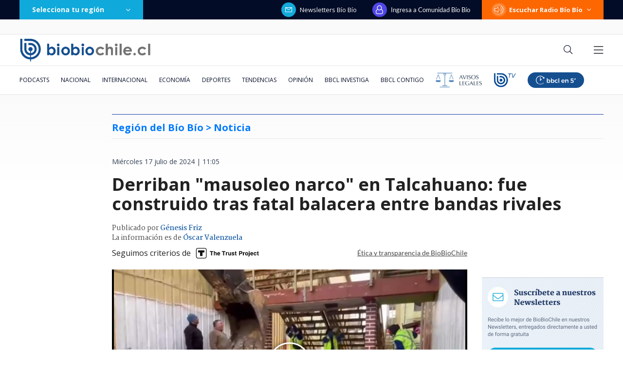

--- FILE ---
content_type: text/html; charset=utf-8
request_url: https://realtime.bbcl.cl/hit/?t=1769150112769&url=https%3A%2F%2Fwww.biobiochile.cl%2Fnoticias%2Fnacional%2Fregion-del-bio-bio%2F2024%2F07%2F17%2Fderriban-mausoleo-narco-en-talcahuano-fue-construido-tras-fatal-balacera-entre-bandas-rivales.shtml&property=01G1KMVDSGMWCR31GWZX0VBJBY&referrer=
body_size: -14
content:
01KFMS0V23DAN67S97R25QHDK6.LTUdtXl3e6hDWgADIuUru2rdOKcWwBRupy2tFjgYsGE=

--- FILE ---
content_type: text/html; charset=UTF-8
request_url: https://rudo.video/vod/bS4fYi?tag=eyJwcmUiOiJodHRwczovL3B1YmFkcy5nLmRvdWJsZWNsaWNrLm5ldC9nYW1wYWQvYWRzP2l1PS8xMDk4Mzg1L2Jpb2Jpb2NsL2FkX3ZpZGVvJnRmY2Q9MCZucGE9MCZzej02NDB4NDgwJmN1c3RfcGFyYW1zPXBvc3QtaWQlM0Q2MTY0MzcwJTI2a2V5d29yZHMlM0RhdXRvcmlkYWRlcy1wcmVzZW50ZXMlMjUyQ2JhbmRhcy1yaXZhbGVzJTI1MkNjYXJhYmluZXJvcyUyNTJDY2Vycm9zLWRlLXRhbGNhaHVhbm8lMjUyQ2NvbXVuYS1kZS10YWxjYWh1YW5vJTI1MkNjb25jZXBjaW9uJTI1MkNkZW1vbGljaW9uJTI1MkNkaWNpZW1icmUtZGUtMjAyMyUyNTJDaGVucnktY2FtcG9zJTI1MkNtYXVzb2xlby1uYXJjbyUyNTJDb3BlcmF0aXZvLXBvbGljaWFsJTI1MkNwYXNhamUtYmFoaWEtZGUtdHVjYXBlbCUyNTJDcmVnaW9uLWRlbC1iaW8tYmlvLTIlMjUyQ3JldHJvZXhjYXZhZG9yYSUyNTJDc2VjdG9yLWNlbnRpbmVsYSUyNTJDc2VndXJpZGFkLWNpdWRhZGFuYSZnZGZwX3JlcT0xJm91dHB1dD12YXN0JnVudmlld2VkX3Bvc2l0aW9uX3N0YXJ0PTEmZW52PXZwJmltcGw9cyZjb3JyZWxhdG9yPSZ2cG11dGU9MCZ2cGE9Y2xpY2smdnBvcz1wcmVyb2xsIiwicG9zdCI6MCwibWlkIjp7InRhZyI6MH0sIm92ZXIiOnsidGFnIjowfX0=
body_size: 6922
content:
<!DOCTYPE html>
<html lang="es">
    <head>
        <title>Derriban mausoleo narco</title>
        <meta charset="utf-8">
        <meta name="viewport" content="width=device-width, user-scalable=no, initial-scale=1.0, maximum-scale=1.0, minimum-scale=1.0">
        <meta http-equiv="X-UA-Compatible" content="IE=edge, chrome=1">
        <meta property="og:title" content="Derriban mausoleo narco">
        <meta property="og:url" content="https://rudo.video/vod/bS4fYi">
        <meta property="og:image" content="https://cdn.rudo.video/upload/cl4/bbcl/1352704/6697da9a9866a_0.jpg">
        <meta property="og:type" content="video">
        <link rel="shortcut icon" type="image/x-icon" href="//rudo.video/public/dpsPlayer/8.20.0.n/skins/new.dps/img/favicon.png">
        <link rel="stylesheet" href="//fonts.googleapis.com/css?family=Roboto:400,400i,700,700i">
        <link rel="stylesheet" href="https://cdnjs.cloudflare.com/ajax/libs/OwlCarousel2/2.3.4/assets/owl.carousel.min.css">
        <link rel="stylesheet" href="//rudo.video/public/dpsPlayer/8.20.0.n/skins/new.dps/videojs.min.css?v=20251114_v00">
                <link rel="stylesheet" href="//rudo.video/public/dpsPlayer/8.20.0.n/skins/new.dps/ima.min.css?v=20251114_v00">
                <link rel="stylesheet" href="//rudo.video/public/dpsPlayer/8.20.0.n/skins/new.dps/videojs-upnext.min.css?v=20251114_v00">
        <link rel="stylesheet" href="//rudo.video/public/dpsPlayer/8.20.0.n/skins/new.dps/style.css?v=20251114_v00">
        <script src="https://ajax.googleapis.com/ajax/libs/jquery/1.12.4/jquery.min.js"></script>
        <script src="https://www.gstatic.com/cv/js/sender/v1/cast_sender.js?loadCastFramework=1"></script>
                <script src="//imasdk.googleapis.com/js/sdkloader/ima3.js"></script>
                <script src="//imasdk.googleapis.com/js/sdkloader/ima3.js"></script>
                <script src="//rudo.video/public/dpsPlayer/8.20.0.n/video.min.js?v=20251114_v00"></script>
                <script src="//rudo.video/public/dpsPlayer/8.20.0.n/plugins/videojs.ima.min.js?v=20251114_v00"></script>
        <script src="//rudo.video/public/dpsPlayer/8.20.0.n/plugins/videojs-contrib-ads.min.js?v=20251114_v00"></script>
                <script src="//rudo.video/public/dpsPlayer/8.20.0.n/plugins/nuevo.min.js?v=20251114_v00"></script>
        <script src="//rudo.video/public/dpsPlayer/8.20.0.n/plugins/videojs-upnext.min.js?v=20251114_v00"></script>
        <script src="//rudo.video/public/dpsPlayer/plugins/thumbnails/videojs-vtt-thumbnails.js?v=20251114_v00"></script>
        <script src="https://cdnjs.cloudflare.com/ajax/libs/OwlCarousel2/2.3.4/owl.carousel.min.js"></script>
        <script src="//rudo.video/public/dpsPlayer/8.20.0.n/plugins/videojs-chromecast.min.js?v=20251114_v00"></script>
                <style type="text/css">
        :root{--logo-src: url("https://cdn.rudo.video/assets/bbcl/logo_player_50cc92fe7c9b938538103b8d3f6280b219233542.png");--logo-size: 30px;}        </style>
        <script>
      (function(i,s,o,g,r,a,m){i['GoogleAnalyticsObject']=r;i[r]=i[r]||function(){
      (i[r].q=i[r].q||[]).push(arguments)},i[r].l=1*new Date();a=s.createElement(o),
      m=s.getElementsByTagName(o)[0];a.async=1;a.src=g;m.parentNode.insertBefore(a,m)
      })(window,document,'script','//www.google-analytics.com/analytics.js','ga');
      //ga('create', 'UA-38929304-1', 'auto');
      //ga('send', 'pageview');
        </script>
    </head>
    <body>
        <div class="rudo__wrapper rudo-wrapper    ">
          <div class="rudo-wrapper__message rudo-wrapper-message">
            <!--Subtítulos generados automáticamente-->
          </div>

                      <video id="rudo-video" class="video-js vjs-big-play-centered vjs-default-skin" crossorigin="true" poster="//cdn.rudo.video/upload/cl4/bbcl/1352704/6697da9a9866a_0.jpg" ></video>            <span class="tap-button">
                <i class="vjs-icon-volume-mute tap-button__icon" aria-hidden="true"></i>
                <span class="tap-button__label">ACTIVAR SONIDO</span>
            </span>

                          <span class="rudo__title rudo-title">
                  <span class="rudo-title__center">
                      <span class="rudo-title__label" >Derriban mausoleo narco</span>
                  </span>
                  <span class="rudo-title__right">
                                            <span class="rudo-title__number js-plays" ></span>
                                        </span>
              </span>
            
            <div id="notification" class="rudo-notification">
                <a href="#" class="rudo-notification__close js-rudo-notification-close"></a>

                <a href="#" class="rudo-notification__wrapper">
                    <div class="rudo-notification__media">
                        <img src="" alt="" class="rudo-notification__image">
                    </div>

                    <div class="rudo-notification__content">
                        <strong class="rudo-notification__title"></strong>
                    </div>
                </a>
            </div>

            <section id="relacionados" class="rudo__related rudo-related">
                <span class="rudo-related__close js-rudo-related-close"></span>

                <div class="rudo-related__container">
                    <div class="rudo-related__body">
                        <span class="rudo-related__text js-rudo-related-text"></span>
                        <div class="rudo-related__list rudo-related-list js-rudo-related-list owl-carousel"></div>
                    </div>
                </div>
            </section>

            <!--
              rudo-mark-box--br: bottom right
              rudo-mark-box--bl: bottom left
              rudo-mark-box--tr: top right
              rudo-mark-box--tl: top left
            -->
            <div id="rudo-mark-box" class="rudo-mark-box rudo-mark-box--br" style="display: none;">
              <div class="rudo-mark-box__wrapper">
                <img src="https://placehold.co/100x100/" alt="{title}" class="rudo-mark-box__logo" />
              </div>
            </div>

            <div class="mode-9-16-caption">
              <strong class="mode-9-16-caption__title">Derriban mausoleo narco</strong>

              <span class="mode-9-16-caption__text">
                Derriban mausoleo narco              </span>
            </div>

            <!-- <div class="mode-9-16-button has-volume"></div> -->
            <div class="mode-9-16-button has-mute"></div>
        </div><!-- /.rudo-wrapper -->

                <script src="https://redirector.rudo.video/mix/register/c9c752538bdea6e9c33241410945f5d0/bbcl/stream.js" type="text/javascript"></script>
        <script>
            var show_related = '1';
            var show_count = '1';
            var durationVideo = '17';
            var counter       = 0;
            var vkey          = "bS4fYi";
            //var fechaUnMes = 'Sun, 22 Feb 2026 06:35:17';
            //var apiUrl     = "//rudo.video";
            var $jsPlays   = $('.js-plays');
        var Mobile=false
var loopPlayer=false
            if (!localStorage.getItem('isDisabledSubs')) {
              localStorage.setItem('isDisabledSubs', 'true');
            }

            var isDisabledSubs = localStorage.getItem('isDisabledSubs');

            var isiOS=false;
            var isAndroid=false;
            var aboutTextDPS="RUDO LIVE P2P|OTT|VOD|CLIPPING|360|VR DIGITALPROSERVER.COM @ 2026";
            var aboutLinkDPS="https://www.digitalproserver.com";
            var aboutText= '';
            var aboutLink= '';
            var mutedPlayer=false;
            var autoplayPlayer=false;
            var preloadPlayer='none';
            var streamType='vod';
            var sku = 1352704;
            var contentType='video';
            var videoAuthor='BioBioChile';
            var slug='bS4fYi';
            var $video       = $('#rudo-video');
            var $titleHeader = $('.rudo-title');
            var adsURL='https://rudo.video/ads/vmap/'+streamType+'/'+slug+'?url=https://www.biobiochile.cl/noticias/nacional/region-del-bio-bio/2024/07/17/derriban-mausoleo-narco-en-talcahuano-fue-construido-tras-fatal-balacera-entre-bandas-rivales.shtml&tag=[base64]';
            var streamURL='https://redirector.rudo.video/hls-video-vod/bbcl/cl4/1352704/smil:bS4fYi.smil/playlist.m3u8?did='+_dpssid+'&sid='+_sid;
            var typeStreamURL='application/x-mpegurl';
            var streamAutoplay='0';
            var streamVolume='70';
            var controlBar=1;
            var dvr= 0;
            var liveUiDVR=false;
            var videoOnly=false;
            var posterIMG='//cdn.rudo.video/upload/cl4/bbcl/1352704/6697da9a9866a_0.jpg';
            var thumbnailsURL ='//cdn.rudo.video/upload/cl4/bbcl/1352704/thumbnails.vtt';
            var subtitle = 0;
            //var subtitleVTT = 'disable';
            var subtitleVTT = null;
            var relationTags = '';
            var uh = '4c097369b0fa8aa8c752a90105f4e62a';
            var username = 'bbcl';
            var related_videos = new Array();
            var __query_in_related = 'L25vdGljaWFzL25hY2lvbmFsL3JlZ2lvbi1kZWwtYmlvLWJpby8yMDI0LzA3LzE3L2RlcnJpYmFuLW1hdXNvbGVvLW5hcmNvLWVuLXRhbGNhaHVhbm8tZnVlLWNvbnN0cnVpZG8tdHJhcy1mYXRhbC1iYWxhY2VyYS1lbnRyZS1iYW5kYXMtcml2YWxlcy5zaHRtbA==';
            var haveAds='1';
            var customBranding='1';
            var savedata='';
            var apiAds='0';
            var DAI=0;
            var trackingVOD = 0;
            var trackingVODID = '';
            var identifier = '';
            var CmC3 = 'RUDOVIDEO';
            var playlistON=0;
            var videoSeek=0;
            var options = {
                id: 'rudo-video',
                adTagUrl: adsURL,
                vpaidMode: 'INSECURE',
                debug: false,
                //adLabel:'PUBLICIDAD',
                //locale:'es',
                adsRenderingSettings:{useStyledLinearAds:false},
                //debug: true,
                //vastLoadTimeout: 10000,
                showCountdown: true,
                //numRedirects: 20,
                preventLateAdStart: true,
                contribAdsSettings:{
                    //timeout: 10000,
                    //prerollTimeout: 10000
                },
                disableCustomPlaybackForIOS10Plus: true,            };
            var currentUrl='https://www.biobiochile.cl/noticias/nacional/region-del-bio-bio/2024/07/17/derriban-mausoleo-narco-en-talcahuano-fue-construido-tras-fatal-balacera-entre-bandas-rivales.shtml';
            var titleVideo='Derriban mausoleo narco';
            var iframeRudo="<iframe width='600' height='338' src='https://rudo.video/vod/bS4fYi?tag=[base64]' frameborder='0' allowfullscreen allow='autoplay; fullscreen'></iframe>";
        </script>
        <script src="//rudo.video/public/dpsPlayer/8.20.0.n/vod-jireh.js?v=20251114_v00" type="text/javascript"></script>
                <script>
            var dpsRoolz="btlx";
            (function () {
    var params = new URLSearchParams(window.location.search);
    var properties = {
        'p7': {
            send: 'G-C2P2Y34CZT'
        },
        'bbcl': {
            send: 'G-8SE0X3Z9S3'
        }
    };
    var site = params.get('site');
    var selectedProperty = properties[site] || properties['bbcl'];
    var idGA4 = selectedProperty.send;
  function event(eventAction, eventValue, ga4) {
    var paramsGA4 = {
      event_category: 'Reproductor Live BBCL GA4',
      event_label: params.get('eventLabel'),
      value: eventValue,
      send_to: selectedProperty.send
    };
    gtag('event', eventAction, paramsGA4);
    console.log('GA4 Reproductor Live BBCL event "' + eventAction + '" sended: ', paramsGA4);
  }
  function elapsedEventAction(elapsed) {
    var pad = '000000';
    return (
      'elapsed-' +
      pad.substring(0, pad.length - elapsed.toString().length) +
      elapsed
    );
  }
  function gtag(){dataLayer.push(arguments);}
  function callGA4() {
    console.log('CALL GA4')
    var scriptGA4 = document.createElement('script');
    scriptGA4.setAttribute('src', 'https://www.googletagmanager.com/gtag/js?id=' + idGA4);
    scriptGA4.setAttribute('async', '');
    document.getElementsByTagName('head')[0].appendChild(scriptGA4);
    window.dataLayer = window.dataLayer || [];
    // function gtag(){dataLayer.push(arguments);}
    gtag('js', new Date());
    gtag('set', {'cookie_flags': 'SameSite=None;Secure'});
    gtag('config', idGA4);
    // gtag('config', 'G-8SE0X3Z9S3', {
    //   cookie_flags: 'SameSite=None;Secure'
    // });
  }
  if (streamType === 'live') {
    callGA4();
    var elapsed = 0;
    var playEventSended = false;
    var volumeEventSended = false;
    event('impression', undefined, true);
    player.on('volumechange', function () {
      console.log('Reproductor Live BBCL EVENT VOLUME CHANGE', player.volume());
      if (!volumeEventSended && player.volume()) {
        event('volume-up', player.volume(), true);
        volumeEventSended = true;
      }
    });
    if (!player.paused()) {
      event('play', undefined, true);
      playEventSended = true;
    }
    player.on('play', function () {
      console.log('Reproductor Live BBCL EVENT PLAY');
      if (!playEventSended) {
        event('play', undefined, true);
        playEventSended = true;
      }
    });
    setInterval(function () {
      if (!player.paused()) {
        ++elapsed;
        // 15 seconds
        if (elapsed % 15 === 0) {
          event('ping', 15, true);
        }
        // every minute AND less than 12 hours
        if (elapsed % 60 === 0 && elapsed < 43200) {
          event(elapsedEventAction(Math.floor(elapsed / 60)), undefined, true);
        }
      }
    }, 1000);
  }
})();
(function () {
  player.on('volumechange', function () {
    if (player.muted() === false) {
      window.parent.postMessage('unmuted', '*');
    }
  });
})();
(function() {
//CODIGO RUBEN
const params = new URLSearchParams(location.search)
if (params.has('reels')) {
let touchStartY = 0;
let touchEndY = 0;
const threshold = 75;
function handleTouchStart(e){
    touchStartY = e.changedTouches[0].screenY;
}
function handleTouchEnd(e){
     touchEndY = e.changedTouches[0].screenY;
    console.log(touchEndY, touchStartY)
    if (touchEndY > touchStartY + threshold){
        window.parent.postMessage('swipe-down', '*')
    } else if (touchEndY < touchStartY - threshold) {
        window.parent.postMessage('swipe-up', '*');
    }
}
window.addEventListener('touchstart', handleTouchStart, false);
window.addEventListener('touchend', handleTouchEnd, false);
 }
})();
if(streamType=='vod'){
player.on('timeupdate', function(e) {
console.log("video "+vkey+" "+player.currentTime());
});
}        </script>
        
        <script>
          var $mode_9_16_caption = $('.mode-9-16-caption');
          var $mode_9_16_button = $('.mode-9-16-button');

          $($mode_9_16_caption.detach()).appendTo('.video-js');
          $($mode_9_16_button.detach()).appendTo('.video-js');

          /* Mode 9-16 */
          $(document).on('click', '.mode-9-16-button', function(e) {
            $('.vjs-mute-control').trigger('click');
            if (AdsExist){
                $('.ima-muted').trigger('click');
            }
            if(playerVersion=="player"){
                if(player.muted() === false){
                    lastMutedDAIStatus=false;
                    streamVolume=0.7;
                }else{
                    lastMutedDAIStatus=true;
                }
            }
            if(playerVersion=="playerDAI"){
                if(playerDAI.muted() === false){
                    lastMutedDAIStatus=false;
                    streamVolume=0.7;
                }else{
                    lastMutedDAIStatus=true;
                }
            }

            if ($mode_9_16_button.hasClass('has-mute')) {
              $mode_9_16_button.removeClass('has-mute');
              $mode_9_16_button.addClass('has-volume');
            } else {
              $mode_9_16_button.removeClass('has-volume');
              $mode_9_16_button.addClass('has-mute');
            }
          });

          window.addEventListener('touchstart', function(event) {
            if (!event.target.closest('video')) return;
            if (!document.querySelector('.rudo-wrapper').classList.contains('mode-9-16')) return;

            const $rudoVideo = document.querySelector('#rudo-video');

            if ($rudoVideo.classList.contains('vjs-playing')) {
              player.pause();
            } else {
              player.play();
            }
          });

          window.addEventListener('click', function(event) {
            if (!event.target.closest('video')) return;
            // Disabled on 9-16 Mode
            if (document.querySelector('.rudo-wrapper').classList.contains('mode-9-16')) return;

            const $rudoVideo = document.querySelector('#rudo-video');
            if ($rudoVideo.classList.contains('vjs-playing')) {
              player.pause();
            } else {
              player.play();
            }
          });
        </script>

        <script>
          player.ready(function() {
            if (player.textTrackSettings) {
              const modalTextTrackSettings = document.querySelector('.vjs-text-track-settings');
              if (!modalTextTrackSettings) return;
              const windowOpacity = modalTextTrackSettings.querySelector('.vjs-window-opacity');
              if (!windowOpacity) return;
              const windowOpacitySelect = windowOpacity.querySelector('select');
              if (!windowOpacitySelect) return;

              windowOpacitySelect.selectedIndex = 1;
              windowOpacitySelect.dispatchEvent(new Event('change'));
            }
          });

          // Si isDisabledSubs = true - la segunda vez que sea active se muestra el mensaje...
          // Si isDisabledSubs = false - se muestra inmediatamente el mensaje...
          let trackCount = 0;
          const $rudoWrapperMessage = document.querySelector('.rudo-wrapper-message');
          player.on('texttrackchange', function() {
            const tracks = player.textTracks();
            let active = null;

            if (!document.querySelector('.video-js.vjs-has-started.vjs-playing')) return;

            for (let i = 0; i < tracks.length; i++) {
              if (tracks[i].mode === 'showing') {
                active = tracks[i];
                break;
              }
            }

            if (active) {
              trackCount++;

              if (trackCount >= 2 && isDisabledSubs === "true") {
                $rudoWrapperMessage.classList.add('is-showed');
                localStorage.setItem('isDisabledSubs', 'false');
                return;
              }

              if (trackCount >= 1 && isDisabledSubs === "false") {
                $rudoWrapperMessage.classList.add('is-showed');
                localStorage.setItem('isDisabledSubs', 'false');
                return;
              }
            } else {
              localStorage.setItem('isDisabledSubs', 'true')
            }
          });

          player.on('loadedmetadata', function() {
            // text
            const textColor = document.querySelector('#vjs_select_589');
            const textOpacity = document.querySelector('#vjs_select_594');
            // textBackground
            const textBackgroundColor = document.querySelector('#vjs_select_604');
            const textBackgroundOpacity = document.querySelector('#vjs_select_609');
            // captionAreaBackground
            const captionAreaBackgroundColor = document.querySelector('#vjs_select_619');
            const captionAreaBackgroundOpacity = document.querySelector('#vjs_select_624');
            // fontSize
            const fontSize = document.querySelector('#vjs_select_639');
            // textEdgeStyle
            const textEdgeStyle = document.querySelector('#vjs_select_658');
            // fontFamily
            const fontFamily = document.querySelector('#vjs_select_673');

            function getTextTrackSettings() {
              return {
                textColor: { el: textColor ? textColor.id : null, selection: textColor ? textColor.selectedIndex : null },
                textOpacity: { el: textOpacity ? textOpacity.id : null, selection: textOpacity ? textOpacity.selectedIndex : null },
                textBackgroundColor: { el: textBackgroundColor ? textBackgroundColor.id : null, selection: textBackgroundColor ? textBackgroundColor.selectedIndex : null },
                textBackgroundOpacity: { el: textBackgroundOpacity ? textBackgroundOpacity.id : null, selection: textBackgroundOpacity ? textBackgroundOpacity.selectedIndex : null },
                captionAreaBackgroundColor: { el: captionAreaBackgroundColor ? captionAreaBackgroundColor.id : null, selection: captionAreaBackgroundColor ? captionAreaBackgroundColor.selectedIndex : null },
                captionAreaBackgroundOpacity: { el: captionAreaBackgroundOpacity ? captionAreaBackgroundOpacity.id : null, selection: captionAreaBackgroundOpacity ? captionAreaBackgroundOpacity.selectedIndex : null },
                fontSize: { el: fontSize ? fontSize.id : null, selection: fontSize ? fontSize.selectedIndex : null },
                textEdgeStyle: { el: textEdgeStyle ? textEdgeStyle.id : null, selection: textEdgeStyle ? textEdgeStyle.selectedIndex : null },
                fontFamily: { el: fontFamily ? fontFamily.id : null, selection: fontFamily ? fontFamily.selectedIndex : null }
              };
            }

            function updateTextTrackSettings() {
              const trackSettings = getTextTrackSettings();
              localStorage.setItem('trackSettings', JSON.stringify(trackSettings));
            }

            function setTextTrackSettings() {
              const storedSettings = JSON.parse(localStorage.getItem('trackSettings'));

              Object.keys(storedSettings).forEach(key => {
                const setting = storedSettings[key];

                document.querySelector(`#${setting.el}`).selectedIndex = setting.selection;
                document.querySelector(`#${setting.el}`).dispatchEvent(new Event('change'));
              });
            }

            if (!localStorage.getItem('trackSettings')) {
              updateTextTrackSettings();
            } else {
              setTextTrackSettings();
            }

            // Listeners
            document.querySelectorAll('.vjs-text-track-settings select').forEach(select => {
              select.addEventListener('change', updateTextTrackSettings);
            });

            document.querySelector('.vjs-done-button').addEventListener('click', updateTextTrackSettings);
          });

        </script>

        <!--CDN 1.2  70 1 3.145.21.89 US https: bS4fYi 01/23/2026 06:35:17 am Mozilla/5.0 (Macintosh; Intel Mac OS X 10_15_7) AppleWebKit/537.36 (KHTML, like Gecko) Chrome/131.0.0.0 Safari/537.36; ClaudeBot/1.0; +claudebot@anthropic.com) rudo.video  3.145.21.89 9 3.145.21.89, 3.145.21.89 16509 AMAZON-02 Amazon.com Amazon.com https://www.biobiochile.cl/noticias/nacional/region-del-bio-bio/2024/07/17/derriban-mausoleo-narco-en-talcahuano-fue-construido-tras-fatal-balacera-entre-bandas-rivales.shtml a https://rudo.video/vod/bS4fYi?tag=[base64] ap:  gif:  tv0 -->
    </body>
</html>


--- FILE ---
content_type: text/html; charset=UTF-8
request_url: https://rudo.video/vod/bS4fYF?tag=eyJwcmUiOiJodHRwczovL3B1YmFkcy5nLmRvdWJsZWNsaWNrLm5ldC9nYW1wYWQvYWRzP2l1PS8xMDk4Mzg1L2Jpb2Jpb2NsL2FkX3ZpZGVvJnRmY2Q9MCZucGE9MCZzej02NDB4NDgwJmN1c3RfcGFyYW1zPXBvc3QtaWQlM0Q2MTY0MzcwJTI2a2V5d29yZHMlM0RhdXRvcmlkYWRlcy1wcmVzZW50ZXMlMjUyQ2JhbmRhcy1yaXZhbGVzJTI1MkNjYXJhYmluZXJvcyUyNTJDY2Vycm9zLWRlLXRhbGNhaHVhbm8lMjUyQ2NvbXVuYS1kZS10YWxjYWh1YW5vJTI1MkNjb25jZXBjaW9uJTI1MkNkZW1vbGljaW9uJTI1MkNkaWNpZW1icmUtZGUtMjAyMyUyNTJDaGVucnktY2FtcG9zJTI1MkNtYXVzb2xlby1uYXJjbyUyNTJDb3BlcmF0aXZvLXBvbGljaWFsJTI1MkNwYXNhamUtYmFoaWEtZGUtdHVjYXBlbCUyNTJDcmVnaW9uLWRlbC1iaW8tYmlvLTIlMjUyQ3JldHJvZXhjYXZhZG9yYSUyNTJDc2VjdG9yLWNlbnRpbmVsYSUyNTJDc2VndXJpZGFkLWNpdWRhZGFuYSZnZGZwX3JlcT0xJm91dHB1dD12YXN0JnVudmlld2VkX3Bvc2l0aW9uX3N0YXJ0PTEmZW52PXZwJmltcGw9cyZjb3JyZWxhdG9yPSZ2cG11dGU9MCZ2cGE9Y2xpY2smdnBvcz1wcmVyb2xsIiwicG9zdCI6MCwibWlkIjp7InRhZyI6MH0sIm92ZXIiOnsidGFnIjowfX0=
body_size: 6913
content:
<!DOCTYPE html>
<html lang="es">
    <head>
        <title>Derriban mausoleo narco</title>
        <meta charset="utf-8">
        <meta name="viewport" content="width=device-width, user-scalable=no, initial-scale=1.0, maximum-scale=1.0, minimum-scale=1.0">
        <meta http-equiv="X-UA-Compatible" content="IE=edge, chrome=1">
        <meta property="og:title" content="Derriban mausoleo narco">
        <meta property="og:url" content="https://rudo.video/vod/bS4fYF">
        <meta property="og:image" content="https://cdn.rudo.video/upload/cl4/bbcl/1352708/6697db8ba5fc6_0.jpg">
        <meta property="og:type" content="video">
        <link rel="shortcut icon" type="image/x-icon" href="//rudo.video/public/dpsPlayer/8.20.0.n/skins/new.dps/img/favicon.png">
        <link rel="stylesheet" href="//fonts.googleapis.com/css?family=Roboto:400,400i,700,700i">
        <link rel="stylesheet" href="https://cdnjs.cloudflare.com/ajax/libs/OwlCarousel2/2.3.4/assets/owl.carousel.min.css">
        <link rel="stylesheet" href="//rudo.video/public/dpsPlayer/8.20.0.n/skins/new.dps/videojs.min.css?v=20251114_v00">
                <link rel="stylesheet" href="//rudo.video/public/dpsPlayer/8.20.0.n/skins/new.dps/ima.min.css?v=20251114_v00">
                <link rel="stylesheet" href="//rudo.video/public/dpsPlayer/8.20.0.n/skins/new.dps/videojs-upnext.min.css?v=20251114_v00">
        <link rel="stylesheet" href="//rudo.video/public/dpsPlayer/8.20.0.n/skins/new.dps/style.css?v=20251114_v00">
        <script src="https://ajax.googleapis.com/ajax/libs/jquery/1.12.4/jquery.min.js"></script>
        <script src="https://www.gstatic.com/cv/js/sender/v1/cast_sender.js?loadCastFramework=1"></script>
                <script src="//imasdk.googleapis.com/js/sdkloader/ima3.js"></script>
                <script src="//imasdk.googleapis.com/js/sdkloader/ima3.js"></script>
                <script src="//rudo.video/public/dpsPlayer/8.20.0.n/video.min.js?v=20251114_v00"></script>
                <script src="//rudo.video/public/dpsPlayer/8.20.0.n/plugins/videojs.ima.min.js?v=20251114_v00"></script>
        <script src="//rudo.video/public/dpsPlayer/8.20.0.n/plugins/videojs-contrib-ads.min.js?v=20251114_v00"></script>
                <script src="//rudo.video/public/dpsPlayer/8.20.0.n/plugins/nuevo.min.js?v=20251114_v00"></script>
        <script src="//rudo.video/public/dpsPlayer/8.20.0.n/plugins/videojs-upnext.min.js?v=20251114_v00"></script>
        <script src="//rudo.video/public/dpsPlayer/plugins/thumbnails/videojs-vtt-thumbnails.js?v=20251114_v00"></script>
        <script src="https://cdnjs.cloudflare.com/ajax/libs/OwlCarousel2/2.3.4/owl.carousel.min.js"></script>
        <script src="//rudo.video/public/dpsPlayer/8.20.0.n/plugins/videojs-chromecast.min.js?v=20251114_v00"></script>
                <style type="text/css">
        :root{--logo-src: url("https://cdn.rudo.video/assets/bbcl/logo_player_50cc92fe7c9b938538103b8d3f6280b219233542.png");--logo-size: 30px;}        </style>
        <script>
      (function(i,s,o,g,r,a,m){i['GoogleAnalyticsObject']=r;i[r]=i[r]||function(){
      (i[r].q=i[r].q||[]).push(arguments)},i[r].l=1*new Date();a=s.createElement(o),
      m=s.getElementsByTagName(o)[0];a.async=1;a.src=g;m.parentNode.insertBefore(a,m)
      })(window,document,'script','//www.google-analytics.com/analytics.js','ga');
      //ga('create', 'UA-38929304-1', 'auto');
      //ga('send', 'pageview');
        </script>
    </head>
    <body>
        <div class="rudo__wrapper rudo-wrapper    ">
          <div class="rudo-wrapper__message rudo-wrapper-message">
            <!--Subtítulos generados automáticamente-->
          </div>

                      <video id="rudo-video" class="video-js vjs-big-play-centered vjs-default-skin" crossorigin="true" poster="//cdn.rudo.video/upload/cl4/bbcl/1352708/6697db8ba5fc6_0.jpg" ></video>            <span class="tap-button">
                <i class="vjs-icon-volume-mute tap-button__icon" aria-hidden="true"></i>
                <span class="tap-button__label">ACTIVAR SONIDO</span>
            </span>

                          <span class="rudo__title rudo-title">
                  <span class="rudo-title__center">
                      <span class="rudo-title__label" >Derriban mausoleo narco</span>
                  </span>
                  <span class="rudo-title__right">
                                            <span class="rudo-title__number js-plays" ></span>
                                        </span>
              </span>
            
            <div id="notification" class="rudo-notification">
                <a href="#" class="rudo-notification__close js-rudo-notification-close"></a>

                <a href="#" class="rudo-notification__wrapper">
                    <div class="rudo-notification__media">
                        <img src="" alt="" class="rudo-notification__image">
                    </div>

                    <div class="rudo-notification__content">
                        <strong class="rudo-notification__title"></strong>
                    </div>
                </a>
            </div>

            <section id="relacionados" class="rudo__related rudo-related">
                <span class="rudo-related__close js-rudo-related-close"></span>

                <div class="rudo-related__container">
                    <div class="rudo-related__body">
                        <span class="rudo-related__text js-rudo-related-text"></span>
                        <div class="rudo-related__list rudo-related-list js-rudo-related-list owl-carousel"></div>
                    </div>
                </div>
            </section>

            <!--
              rudo-mark-box--br: bottom right
              rudo-mark-box--bl: bottom left
              rudo-mark-box--tr: top right
              rudo-mark-box--tl: top left
            -->
            <div id="rudo-mark-box" class="rudo-mark-box rudo-mark-box--br" style="display: none;">
              <div class="rudo-mark-box__wrapper">
                <img src="https://placehold.co/100x100/" alt="{title}" class="rudo-mark-box__logo" />
              </div>
            </div>

            <div class="mode-9-16-caption">
              <strong class="mode-9-16-caption__title">Derriban mausoleo narco</strong>

              <span class="mode-9-16-caption__text">
                Derriban mausoleo narco              </span>
            </div>

            <!-- <div class="mode-9-16-button has-volume"></div> -->
            <div class="mode-9-16-button has-mute"></div>
        </div><!-- /.rudo-wrapper -->

                <script src="https://redirector.rudo.video/mix/register/c9c752538bdea6e9c33241410945f5d0/bbcl/stream.js" type="text/javascript"></script>
        <script>
            var show_related = '1';
            var show_count = '1';
            var durationVideo = '45';
            var counter       = 0;
            var vkey          = "bS4fYF";
            //var fechaUnMes = 'Sun, 22 Feb 2026 06:35:17';
            //var apiUrl     = "//rudo.video";
            var $jsPlays   = $('.js-plays');
        var Mobile=false
var loopPlayer=false
            if (!localStorage.getItem('isDisabledSubs')) {
              localStorage.setItem('isDisabledSubs', 'true');
            }

            var isDisabledSubs = localStorage.getItem('isDisabledSubs');

            var isiOS=false;
            var isAndroid=false;
            var aboutTextDPS="RUDO LIVE P2P|OTT|VOD|CLIPPING|360|VR DIGITALPROSERVER.COM @ 2026";
            var aboutLinkDPS="https://www.digitalproserver.com";
            var aboutText= '';
            var aboutLink= '';
            var mutedPlayer=false;
            var autoplayPlayer=false;
            var preloadPlayer='none';
            var streamType='vod';
            var sku = 1352708;
            var contentType='video';
            var videoAuthor='BioBioChile';
            var slug='bS4fYF';
            var $video       = $('#rudo-video');
            var $titleHeader = $('.rudo-title');
            var adsURL='https://rudo.video/ads/vmap/'+streamType+'/'+slug+'?url=https://www.biobiochile.cl/noticias/nacional/region-del-bio-bio/2024/07/17/derriban-mausoleo-narco-en-talcahuano-fue-construido-tras-fatal-balacera-entre-bandas-rivales.shtml&tag=[base64]';
            var streamURL='https://redirector.rudo.video/hls-video-vod/bbcl/cl4/1352708/smil:bS4fYF.smil/playlist.m3u8?did='+_dpssid+'&sid='+_sid;
            var typeStreamURL='application/x-mpegurl';
            var streamAutoplay='0';
            var streamVolume='70';
            var controlBar=1;
            var dvr= 0;
            var liveUiDVR=false;
            var videoOnly=false;
            var posterIMG='//cdn.rudo.video/upload/cl4/bbcl/1352708/6697db8ba5fc6_0.jpg';
            var thumbnailsURL ='//cdn.rudo.video/upload/cl4/bbcl/1352708/thumbnails.vtt';
            var subtitle = 0;
            //var subtitleVTT = 'disable';
            var subtitleVTT = null;
            var relationTags = '';
            var uh = '4c097369b0fa8aa8c752a90105f4e62a';
            var username = 'bbcl';
            var related_videos = new Array();
            var __query_in_related = 'L25vdGljaWFzL25hY2lvbmFsL3JlZ2lvbi1kZWwtYmlvLWJpby8yMDI0LzA3LzE3L2RlcnJpYmFuLW1hdXNvbGVvLW5hcmNvLWVuLXRhbGNhaHVhbm8tZnVlLWNvbnN0cnVpZG8tdHJhcy1mYXRhbC1iYWxhY2VyYS1lbnRyZS1iYW5kYXMtcml2YWxlcy5zaHRtbA==';
            var haveAds='1';
            var customBranding='1';
            var savedata='';
            var apiAds='0';
            var DAI=0;
            var trackingVOD = 0;
            var trackingVODID = '';
            var identifier = '';
            var CmC3 = 'RUDOVIDEO';
            var playlistON=0;
            var videoSeek=0;
            var options = {
                id: 'rudo-video',
                adTagUrl: adsURL,
                vpaidMode: 'INSECURE',
                debug: false,
                //adLabel:'PUBLICIDAD',
                //locale:'es',
                adsRenderingSettings:{useStyledLinearAds:false},
                //debug: true,
                //vastLoadTimeout: 10000,
                showCountdown: true,
                //numRedirects: 20,
                preventLateAdStart: true,
                contribAdsSettings:{
                    //timeout: 10000,
                    //prerollTimeout: 10000
                },
                disableCustomPlaybackForIOS10Plus: true,            };
            var currentUrl='https://www.biobiochile.cl/noticias/nacional/region-del-bio-bio/2024/07/17/derriban-mausoleo-narco-en-talcahuano-fue-construido-tras-fatal-balacera-entre-bandas-rivales.shtml';
            var titleVideo='Derriban mausoleo narco';
            var iframeRudo="<iframe width='600' height='338' src='https://rudo.video/vod/bS4fYF?tag=[base64]' frameborder='0' allowfullscreen allow='autoplay; fullscreen'></iframe>";
        </script>
        <script src="//rudo.video/public/dpsPlayer/8.20.0.n/vod-jireh.js?v=20251114_v00" type="text/javascript"></script>
                <script>
            var dpsRoolz="btlx";
            (function () {
    var params = new URLSearchParams(window.location.search);
    var properties = {
        'p7': {
            send: 'G-C2P2Y34CZT'
        },
        'bbcl': {
            send: 'G-8SE0X3Z9S3'
        }
    };
    var site = params.get('site');
    var selectedProperty = properties[site] || properties['bbcl'];
    var idGA4 = selectedProperty.send;
  function event(eventAction, eventValue, ga4) {
    var paramsGA4 = {
      event_category: 'Reproductor Live BBCL GA4',
      event_label: params.get('eventLabel'),
      value: eventValue,
      send_to: selectedProperty.send
    };
    gtag('event', eventAction, paramsGA4);
    console.log('GA4 Reproductor Live BBCL event "' + eventAction + '" sended: ', paramsGA4);
  }
  function elapsedEventAction(elapsed) {
    var pad = '000000';
    return (
      'elapsed-' +
      pad.substring(0, pad.length - elapsed.toString().length) +
      elapsed
    );
  }
  function gtag(){dataLayer.push(arguments);}
  function callGA4() {
    console.log('CALL GA4')
    var scriptGA4 = document.createElement('script');
    scriptGA4.setAttribute('src', 'https://www.googletagmanager.com/gtag/js?id=' + idGA4);
    scriptGA4.setAttribute('async', '');
    document.getElementsByTagName('head')[0].appendChild(scriptGA4);
    window.dataLayer = window.dataLayer || [];
    // function gtag(){dataLayer.push(arguments);}
    gtag('js', new Date());
    gtag('set', {'cookie_flags': 'SameSite=None;Secure'});
    gtag('config', idGA4);
    // gtag('config', 'G-8SE0X3Z9S3', {
    //   cookie_flags: 'SameSite=None;Secure'
    // });
  }
  if (streamType === 'live') {
    callGA4();
    var elapsed = 0;
    var playEventSended = false;
    var volumeEventSended = false;
    event('impression', undefined, true);
    player.on('volumechange', function () {
      console.log('Reproductor Live BBCL EVENT VOLUME CHANGE', player.volume());
      if (!volumeEventSended && player.volume()) {
        event('volume-up', player.volume(), true);
        volumeEventSended = true;
      }
    });
    if (!player.paused()) {
      event('play', undefined, true);
      playEventSended = true;
    }
    player.on('play', function () {
      console.log('Reproductor Live BBCL EVENT PLAY');
      if (!playEventSended) {
        event('play', undefined, true);
        playEventSended = true;
      }
    });
    setInterval(function () {
      if (!player.paused()) {
        ++elapsed;
        // 15 seconds
        if (elapsed % 15 === 0) {
          event('ping', 15, true);
        }
        // every minute AND less than 12 hours
        if (elapsed % 60 === 0 && elapsed < 43200) {
          event(elapsedEventAction(Math.floor(elapsed / 60)), undefined, true);
        }
      }
    }, 1000);
  }
})();
(function () {
  player.on('volumechange', function () {
    if (player.muted() === false) {
      window.parent.postMessage('unmuted', '*');
    }
  });
})();
(function() {
//CODIGO RUBEN
const params = new URLSearchParams(location.search)
if (params.has('reels')) {
let touchStartY = 0;
let touchEndY = 0;
const threshold = 75;
function handleTouchStart(e){
    touchStartY = e.changedTouches[0].screenY;
}
function handleTouchEnd(e){
     touchEndY = e.changedTouches[0].screenY;
    console.log(touchEndY, touchStartY)
    if (touchEndY > touchStartY + threshold){
        window.parent.postMessage('swipe-down', '*')
    } else if (touchEndY < touchStartY - threshold) {
        window.parent.postMessage('swipe-up', '*');
    }
}
window.addEventListener('touchstart', handleTouchStart, false);
window.addEventListener('touchend', handleTouchEnd, false);
 }
})();
if(streamType=='vod'){
player.on('timeupdate', function(e) {
console.log("video "+vkey+" "+player.currentTime());
});
}        </script>
        
        <script>
          var $mode_9_16_caption = $('.mode-9-16-caption');
          var $mode_9_16_button = $('.mode-9-16-button');

          $($mode_9_16_caption.detach()).appendTo('.video-js');
          $($mode_9_16_button.detach()).appendTo('.video-js');

          /* Mode 9-16 */
          $(document).on('click', '.mode-9-16-button', function(e) {
            $('.vjs-mute-control').trigger('click');
            if (AdsExist){
                $('.ima-muted').trigger('click');
            }
            if(playerVersion=="player"){
                if(player.muted() === false){
                    lastMutedDAIStatus=false;
                    streamVolume=0.7;
                }else{
                    lastMutedDAIStatus=true;
                }
            }
            if(playerVersion=="playerDAI"){
                if(playerDAI.muted() === false){
                    lastMutedDAIStatus=false;
                    streamVolume=0.7;
                }else{
                    lastMutedDAIStatus=true;
                }
            }

            if ($mode_9_16_button.hasClass('has-mute')) {
              $mode_9_16_button.removeClass('has-mute');
              $mode_9_16_button.addClass('has-volume');
            } else {
              $mode_9_16_button.removeClass('has-volume');
              $mode_9_16_button.addClass('has-mute');
            }
          });

          window.addEventListener('touchstart', function(event) {
            if (!event.target.closest('video')) return;
            if (!document.querySelector('.rudo-wrapper').classList.contains('mode-9-16')) return;

            const $rudoVideo = document.querySelector('#rudo-video');

            if ($rudoVideo.classList.contains('vjs-playing')) {
              player.pause();
            } else {
              player.play();
            }
          });

          window.addEventListener('click', function(event) {
            if (!event.target.closest('video')) return;
            // Disabled on 9-16 Mode
            if (document.querySelector('.rudo-wrapper').classList.contains('mode-9-16')) return;

            const $rudoVideo = document.querySelector('#rudo-video');
            if ($rudoVideo.classList.contains('vjs-playing')) {
              player.pause();
            } else {
              player.play();
            }
          });
        </script>

        <script>
          player.ready(function() {
            if (player.textTrackSettings) {
              const modalTextTrackSettings = document.querySelector('.vjs-text-track-settings');
              if (!modalTextTrackSettings) return;
              const windowOpacity = modalTextTrackSettings.querySelector('.vjs-window-opacity');
              if (!windowOpacity) return;
              const windowOpacitySelect = windowOpacity.querySelector('select');
              if (!windowOpacitySelect) return;

              windowOpacitySelect.selectedIndex = 1;
              windowOpacitySelect.dispatchEvent(new Event('change'));
            }
          });

          // Si isDisabledSubs = true - la segunda vez que sea active se muestra el mensaje...
          // Si isDisabledSubs = false - se muestra inmediatamente el mensaje...
          let trackCount = 0;
          const $rudoWrapperMessage = document.querySelector('.rudo-wrapper-message');
          player.on('texttrackchange', function() {
            const tracks = player.textTracks();
            let active = null;

            if (!document.querySelector('.video-js.vjs-has-started.vjs-playing')) return;

            for (let i = 0; i < tracks.length; i++) {
              if (tracks[i].mode === 'showing') {
                active = tracks[i];
                break;
              }
            }

            if (active) {
              trackCount++;

              if (trackCount >= 2 && isDisabledSubs === "true") {
                $rudoWrapperMessage.classList.add('is-showed');
                localStorage.setItem('isDisabledSubs', 'false');
                return;
              }

              if (trackCount >= 1 && isDisabledSubs === "false") {
                $rudoWrapperMessage.classList.add('is-showed');
                localStorage.setItem('isDisabledSubs', 'false');
                return;
              }
            } else {
              localStorage.setItem('isDisabledSubs', 'true')
            }
          });

          player.on('loadedmetadata', function() {
            // text
            const textColor = document.querySelector('#vjs_select_589');
            const textOpacity = document.querySelector('#vjs_select_594');
            // textBackground
            const textBackgroundColor = document.querySelector('#vjs_select_604');
            const textBackgroundOpacity = document.querySelector('#vjs_select_609');
            // captionAreaBackground
            const captionAreaBackgroundColor = document.querySelector('#vjs_select_619');
            const captionAreaBackgroundOpacity = document.querySelector('#vjs_select_624');
            // fontSize
            const fontSize = document.querySelector('#vjs_select_639');
            // textEdgeStyle
            const textEdgeStyle = document.querySelector('#vjs_select_658');
            // fontFamily
            const fontFamily = document.querySelector('#vjs_select_673');

            function getTextTrackSettings() {
              return {
                textColor: { el: textColor ? textColor.id : null, selection: textColor ? textColor.selectedIndex : null },
                textOpacity: { el: textOpacity ? textOpacity.id : null, selection: textOpacity ? textOpacity.selectedIndex : null },
                textBackgroundColor: { el: textBackgroundColor ? textBackgroundColor.id : null, selection: textBackgroundColor ? textBackgroundColor.selectedIndex : null },
                textBackgroundOpacity: { el: textBackgroundOpacity ? textBackgroundOpacity.id : null, selection: textBackgroundOpacity ? textBackgroundOpacity.selectedIndex : null },
                captionAreaBackgroundColor: { el: captionAreaBackgroundColor ? captionAreaBackgroundColor.id : null, selection: captionAreaBackgroundColor ? captionAreaBackgroundColor.selectedIndex : null },
                captionAreaBackgroundOpacity: { el: captionAreaBackgroundOpacity ? captionAreaBackgroundOpacity.id : null, selection: captionAreaBackgroundOpacity ? captionAreaBackgroundOpacity.selectedIndex : null },
                fontSize: { el: fontSize ? fontSize.id : null, selection: fontSize ? fontSize.selectedIndex : null },
                textEdgeStyle: { el: textEdgeStyle ? textEdgeStyle.id : null, selection: textEdgeStyle ? textEdgeStyle.selectedIndex : null },
                fontFamily: { el: fontFamily ? fontFamily.id : null, selection: fontFamily ? fontFamily.selectedIndex : null }
              };
            }

            function updateTextTrackSettings() {
              const trackSettings = getTextTrackSettings();
              localStorage.setItem('trackSettings', JSON.stringify(trackSettings));
            }

            function setTextTrackSettings() {
              const storedSettings = JSON.parse(localStorage.getItem('trackSettings'));

              Object.keys(storedSettings).forEach(key => {
                const setting = storedSettings[key];

                document.querySelector(`#${setting.el}`).selectedIndex = setting.selection;
                document.querySelector(`#${setting.el}`).dispatchEvent(new Event('change'));
              });
            }

            if (!localStorage.getItem('trackSettings')) {
              updateTextTrackSettings();
            } else {
              setTextTrackSettings();
            }

            // Listeners
            document.querySelectorAll('.vjs-text-track-settings select').forEach(select => {
              select.addEventListener('change', updateTextTrackSettings);
            });

            document.querySelector('.vjs-done-button').addEventListener('click', updateTextTrackSettings);
          });

        </script>

        <!--CDN 1.2  70 1 3.145.21.89 US https: bS4fYF 01/23/2026 06:35:17 am Mozilla/5.0 (Macintosh; Intel Mac OS X 10_15_7) AppleWebKit/537.36 (KHTML, like Gecko) Chrome/131.0.0.0 Safari/537.36; ClaudeBot/1.0; +claudebot@anthropic.com) rudo.video  3.145.21.89 9 3.145.21.89, 3.145.21.89 16509 AMAZON-02 Amazon.com Amazon.com https://www.biobiochile.cl/noticias/nacional/region-del-bio-bio/2024/07/17/derriban-mausoleo-narco-en-talcahuano-fue-construido-tras-fatal-balacera-entre-bandas-rivales.shtml a https://rudo.video/vod/bS4fYF?tag=[base64] ap:  gif:  tv0 -->
    </body>
</html>


--- FILE ---
content_type: text/html; charset=UTF-8
request_url: https://rudo.video/vod/bS4ggs?tag=eyJwcmUiOiJodHRwczovL3B1YmFkcy5nLmRvdWJsZWNsaWNrLm5ldC9nYW1wYWQvYWRzP2l1PS8xMDk4Mzg1L2Jpb2Jpb2NsL2FkX3ZpZGVvJnRmY2Q9MCZucGE9MCZzej02NDB4NDgwJmN1c3RfcGFyYW1zPXBvc3QtaWQlM0Q2MTY0MzcwJTI2a2V5d29yZHMlM0RhdXRvcmlkYWRlcy1wcmVzZW50ZXMlMjUyQ2JhbmRhcy1yaXZhbGVzJTI1MkNjYXJhYmluZXJvcyUyNTJDY2Vycm9zLWRlLXRhbGNhaHVhbm8lMjUyQ2NvbXVuYS1kZS10YWxjYWh1YW5vJTI1MkNjb25jZXBjaW9uJTI1MkNkZW1vbGljaW9uJTI1MkNkaWNpZW1icmUtZGUtMjAyMyUyNTJDaGVucnktY2FtcG9zJTI1MkNtYXVzb2xlby1uYXJjbyUyNTJDb3BlcmF0aXZvLXBvbGljaWFsJTI1MkNwYXNhamUtYmFoaWEtZGUtdHVjYXBlbCUyNTJDcmVnaW9uLWRlbC1iaW8tYmlvLTIlMjUyQ3JldHJvZXhjYXZhZG9yYSUyNTJDc2VjdG9yLWNlbnRpbmVsYSUyNTJDc2VndXJpZGFkLWNpdWRhZGFuYSZnZGZwX3JlcT0xJm91dHB1dD12YXN0JnVudmlld2VkX3Bvc2l0aW9uX3N0YXJ0PTEmZW52PXZwJmltcGw9cyZjb3JyZWxhdG9yPSZ2cG11dGU9MCZ2cGE9Y2xpY2smdnBvcz1wcmVyb2xsIiwicG9zdCI6MCwibWlkIjp7InRhZyI6MH0sIm92ZXIiOnsidGFnIjowfX0=
body_size: 6914
content:
<!DOCTYPE html>
<html lang="es">
    <head>
        <title>Derriban mausoleo narco</title>
        <meta charset="utf-8">
        <meta name="viewport" content="width=device-width, user-scalable=no, initial-scale=1.0, maximum-scale=1.0, minimum-scale=1.0">
        <meta http-equiv="X-UA-Compatible" content="IE=edge, chrome=1">
        <meta property="og:title" content="Derriban mausoleo narco">
        <meta property="og:url" content="https://rudo.video/vod/bS4ggs">
        <meta property="og:image" content="https://cdn.rudo.video/upload/cl4/bbcl/1352716/6697dc0865524_0.jpg">
        <meta property="og:type" content="video">
        <link rel="shortcut icon" type="image/x-icon" href="//rudo.video/public/dpsPlayer/8.20.0.n/skins/new.dps/img/favicon.png">
        <link rel="stylesheet" href="//fonts.googleapis.com/css?family=Roboto:400,400i,700,700i">
        <link rel="stylesheet" href="https://cdnjs.cloudflare.com/ajax/libs/OwlCarousel2/2.3.4/assets/owl.carousel.min.css">
        <link rel="stylesheet" href="//rudo.video/public/dpsPlayer/8.20.0.n/skins/new.dps/videojs.min.css?v=20251114_v00">
                <link rel="stylesheet" href="//rudo.video/public/dpsPlayer/8.20.0.n/skins/new.dps/ima.min.css?v=20251114_v00">
                <link rel="stylesheet" href="//rudo.video/public/dpsPlayer/8.20.0.n/skins/new.dps/videojs-upnext.min.css?v=20251114_v00">
        <link rel="stylesheet" href="//rudo.video/public/dpsPlayer/8.20.0.n/skins/new.dps/style.css?v=20251114_v00">
        <script src="https://ajax.googleapis.com/ajax/libs/jquery/1.12.4/jquery.min.js"></script>
        <script src="https://www.gstatic.com/cv/js/sender/v1/cast_sender.js?loadCastFramework=1"></script>
                <script src="//imasdk.googleapis.com/js/sdkloader/ima3.js"></script>
                <script src="//imasdk.googleapis.com/js/sdkloader/ima3.js"></script>
                <script src="//rudo.video/public/dpsPlayer/8.20.0.n/video.min.js?v=20251114_v00"></script>
                <script src="//rudo.video/public/dpsPlayer/8.20.0.n/plugins/videojs.ima.min.js?v=20251114_v00"></script>
        <script src="//rudo.video/public/dpsPlayer/8.20.0.n/plugins/videojs-contrib-ads.min.js?v=20251114_v00"></script>
                <script src="//rudo.video/public/dpsPlayer/8.20.0.n/plugins/nuevo.min.js?v=20251114_v00"></script>
        <script src="//rudo.video/public/dpsPlayer/8.20.0.n/plugins/videojs-upnext.min.js?v=20251114_v00"></script>
        <script src="//rudo.video/public/dpsPlayer/plugins/thumbnails/videojs-vtt-thumbnails.js?v=20251114_v00"></script>
        <script src="https://cdnjs.cloudflare.com/ajax/libs/OwlCarousel2/2.3.4/owl.carousel.min.js"></script>
        <script src="//rudo.video/public/dpsPlayer/8.20.0.n/plugins/videojs-chromecast.min.js?v=20251114_v00"></script>
                <style type="text/css">
        :root{--logo-src: url("https://cdn.rudo.video/assets/bbcl/logo_player_50cc92fe7c9b938538103b8d3f6280b219233542.png");--logo-size: 30px;}        </style>
        <script>
      (function(i,s,o,g,r,a,m){i['GoogleAnalyticsObject']=r;i[r]=i[r]||function(){
      (i[r].q=i[r].q||[]).push(arguments)},i[r].l=1*new Date();a=s.createElement(o),
      m=s.getElementsByTagName(o)[0];a.async=1;a.src=g;m.parentNode.insertBefore(a,m)
      })(window,document,'script','//www.google-analytics.com/analytics.js','ga');
      //ga('create', 'UA-38929304-1', 'auto');
      //ga('send', 'pageview');
        </script>
    </head>
    <body>
        <div class="rudo__wrapper rudo-wrapper    ">
          <div class="rudo-wrapper__message rudo-wrapper-message">
            <!--Subtítulos generados automáticamente-->
          </div>

                      <video id="rudo-video" class="video-js vjs-big-play-centered vjs-default-skin" crossorigin="true" poster="//cdn.rudo.video/upload/cl4/bbcl/1352716/6697dc0865524_0.jpg" ></video>            <span class="tap-button">
                <i class="vjs-icon-volume-mute tap-button__icon" aria-hidden="true"></i>
                <span class="tap-button__label">ACTIVAR SONIDO</span>
            </span>

                          <span class="rudo__title rudo-title">
                  <span class="rudo-title__center">
                      <span class="rudo-title__label" >Derriban mausoleo narco</span>
                  </span>
                  <span class="rudo-title__right">
                                            <span class="rudo-title__number js-plays" ></span>
                                        </span>
              </span>
            
            <div id="notification" class="rudo-notification">
                <a href="#" class="rudo-notification__close js-rudo-notification-close"></a>

                <a href="#" class="rudo-notification__wrapper">
                    <div class="rudo-notification__media">
                        <img src="" alt="" class="rudo-notification__image">
                    </div>

                    <div class="rudo-notification__content">
                        <strong class="rudo-notification__title"></strong>
                    </div>
                </a>
            </div>

            <section id="relacionados" class="rudo__related rudo-related">
                <span class="rudo-related__close js-rudo-related-close"></span>

                <div class="rudo-related__container">
                    <div class="rudo-related__body">
                        <span class="rudo-related__text js-rudo-related-text"></span>
                        <div class="rudo-related__list rudo-related-list js-rudo-related-list owl-carousel"></div>
                    </div>
                </div>
            </section>

            <!--
              rudo-mark-box--br: bottom right
              rudo-mark-box--bl: bottom left
              rudo-mark-box--tr: top right
              rudo-mark-box--tl: top left
            -->
            <div id="rudo-mark-box" class="rudo-mark-box rudo-mark-box--br" style="display: none;">
              <div class="rudo-mark-box__wrapper">
                <img src="https://placehold.co/100x100/" alt="{title}" class="rudo-mark-box__logo" />
              </div>
            </div>

            <div class="mode-9-16-caption">
              <strong class="mode-9-16-caption__title">Derriban mausoleo narco</strong>

              <span class="mode-9-16-caption__text">
                Derriban mausoleo narco              </span>
            </div>

            <!-- <div class="mode-9-16-button has-volume"></div> -->
            <div class="mode-9-16-button has-mute"></div>
        </div><!-- /.rudo-wrapper -->

                <script src="https://redirector.rudo.video/mix/register/c9c752538bdea6e9c33241410945f5d0/bbcl/stream.js" type="text/javascript"></script>
        <script>
            var show_related = '1';
            var show_count = '1';
            var durationVideo = '24';
            var counter       = 0;
            var vkey          = "bS4ggs";
            //var fechaUnMes = 'Sun, 22 Feb 2026 06:35:17';
            //var apiUrl     = "//rudo.video";
            var $jsPlays   = $('.js-plays');
        var Mobile=false
var loopPlayer=false
            if (!localStorage.getItem('isDisabledSubs')) {
              localStorage.setItem('isDisabledSubs', 'true');
            }

            var isDisabledSubs = localStorage.getItem('isDisabledSubs');

            var isiOS=false;
            var isAndroid=false;
            var aboutTextDPS="RUDO LIVE P2P|OTT|VOD|CLIPPING|360|VR DIGITALPROSERVER.COM @ 2026";
            var aboutLinkDPS="https://www.digitalproserver.com";
            var aboutText= '';
            var aboutLink= '';
            var mutedPlayer=false;
            var autoplayPlayer=false;
            var preloadPlayer='none';
            var streamType='vod';
            var sku = 1352716;
            var contentType='video';
            var videoAuthor='BioBioChile';
            var slug='bS4ggs';
            var $video       = $('#rudo-video');
            var $titleHeader = $('.rudo-title');
            var adsURL='https://rudo.video/ads/vmap/'+streamType+'/'+slug+'?url=https://www.biobiochile.cl/noticias/nacional/region-del-bio-bio/2024/07/17/derriban-mausoleo-narco-en-talcahuano-fue-construido-tras-fatal-balacera-entre-bandas-rivales.shtml&tag=[base64]';
            var streamURL='https://redirector.rudo.video/hls-video-vod/bbcl/cl4/1352716/smil:bS4ggs.smil/playlist.m3u8?did='+_dpssid+'&sid='+_sid;
            var typeStreamURL='application/x-mpegurl';
            var streamAutoplay='0';
            var streamVolume='70';
            var controlBar=1;
            var dvr= 0;
            var liveUiDVR=false;
            var videoOnly=false;
            var posterIMG='//cdn.rudo.video/upload/cl4/bbcl/1352716/6697dc0865524_0.jpg';
            var thumbnailsURL ='//cdn.rudo.video/upload/cl4/bbcl/1352716/thumbnails.vtt';
            var subtitle = 0;
            //var subtitleVTT = 'disable';
            var subtitleVTT = null;
            var relationTags = '';
            var uh = '4c097369b0fa8aa8c752a90105f4e62a';
            var username = 'bbcl';
            var related_videos = new Array();
            var __query_in_related = 'L25vdGljaWFzL25hY2lvbmFsL3JlZ2lvbi1kZWwtYmlvLWJpby8yMDI0LzA3LzE3L2RlcnJpYmFuLW1hdXNvbGVvLW5hcmNvLWVuLXRhbGNhaHVhbm8tZnVlLWNvbnN0cnVpZG8tdHJhcy1mYXRhbC1iYWxhY2VyYS1lbnRyZS1iYW5kYXMtcml2YWxlcy5zaHRtbA==';
            var haveAds='1';
            var customBranding='1';
            var savedata='';
            var apiAds='0';
            var DAI=0;
            var trackingVOD = 0;
            var trackingVODID = '';
            var identifier = '';
            var CmC3 = 'RUDOVIDEO';
            var playlistON=0;
            var videoSeek=0;
            var options = {
                id: 'rudo-video',
                adTagUrl: adsURL,
                vpaidMode: 'INSECURE',
                debug: false,
                //adLabel:'PUBLICIDAD',
                //locale:'es',
                adsRenderingSettings:{useStyledLinearAds:false},
                //debug: true,
                //vastLoadTimeout: 10000,
                showCountdown: true,
                //numRedirects: 20,
                preventLateAdStart: true,
                contribAdsSettings:{
                    //timeout: 10000,
                    //prerollTimeout: 10000
                },
                disableCustomPlaybackForIOS10Plus: true,            };
            var currentUrl='https://www.biobiochile.cl/noticias/nacional/region-del-bio-bio/2024/07/17/derriban-mausoleo-narco-en-talcahuano-fue-construido-tras-fatal-balacera-entre-bandas-rivales.shtml';
            var titleVideo='Derriban mausoleo narco';
            var iframeRudo="<iframe width='600' height='338' src='https://rudo.video/vod/bS4ggs?tag=[base64]' frameborder='0' allowfullscreen allow='autoplay; fullscreen'></iframe>";
        </script>
        <script src="//rudo.video/public/dpsPlayer/8.20.0.n/vod-jireh.js?v=20251114_v00" type="text/javascript"></script>
                <script>
            var dpsRoolz="btlx";
            (function () {
    var params = new URLSearchParams(window.location.search);
    var properties = {
        'p7': {
            send: 'G-C2P2Y34CZT'
        },
        'bbcl': {
            send: 'G-8SE0X3Z9S3'
        }
    };
    var site = params.get('site');
    var selectedProperty = properties[site] || properties['bbcl'];
    var idGA4 = selectedProperty.send;
  function event(eventAction, eventValue, ga4) {
    var paramsGA4 = {
      event_category: 'Reproductor Live BBCL GA4',
      event_label: params.get('eventLabel'),
      value: eventValue,
      send_to: selectedProperty.send
    };
    gtag('event', eventAction, paramsGA4);
    console.log('GA4 Reproductor Live BBCL event "' + eventAction + '" sended: ', paramsGA4);
  }
  function elapsedEventAction(elapsed) {
    var pad = '000000';
    return (
      'elapsed-' +
      pad.substring(0, pad.length - elapsed.toString().length) +
      elapsed
    );
  }
  function gtag(){dataLayer.push(arguments);}
  function callGA4() {
    console.log('CALL GA4')
    var scriptGA4 = document.createElement('script');
    scriptGA4.setAttribute('src', 'https://www.googletagmanager.com/gtag/js?id=' + idGA4);
    scriptGA4.setAttribute('async', '');
    document.getElementsByTagName('head')[0].appendChild(scriptGA4);
    window.dataLayer = window.dataLayer || [];
    // function gtag(){dataLayer.push(arguments);}
    gtag('js', new Date());
    gtag('set', {'cookie_flags': 'SameSite=None;Secure'});
    gtag('config', idGA4);
    // gtag('config', 'G-8SE0X3Z9S3', {
    //   cookie_flags: 'SameSite=None;Secure'
    // });
  }
  if (streamType === 'live') {
    callGA4();
    var elapsed = 0;
    var playEventSended = false;
    var volumeEventSended = false;
    event('impression', undefined, true);
    player.on('volumechange', function () {
      console.log('Reproductor Live BBCL EVENT VOLUME CHANGE', player.volume());
      if (!volumeEventSended && player.volume()) {
        event('volume-up', player.volume(), true);
        volumeEventSended = true;
      }
    });
    if (!player.paused()) {
      event('play', undefined, true);
      playEventSended = true;
    }
    player.on('play', function () {
      console.log('Reproductor Live BBCL EVENT PLAY');
      if (!playEventSended) {
        event('play', undefined, true);
        playEventSended = true;
      }
    });
    setInterval(function () {
      if (!player.paused()) {
        ++elapsed;
        // 15 seconds
        if (elapsed % 15 === 0) {
          event('ping', 15, true);
        }
        // every minute AND less than 12 hours
        if (elapsed % 60 === 0 && elapsed < 43200) {
          event(elapsedEventAction(Math.floor(elapsed / 60)), undefined, true);
        }
      }
    }, 1000);
  }
})();
(function () {
  player.on('volumechange', function () {
    if (player.muted() === false) {
      window.parent.postMessage('unmuted', '*');
    }
  });
})();
(function() {
//CODIGO RUBEN
const params = new URLSearchParams(location.search)
if (params.has('reels')) {
let touchStartY = 0;
let touchEndY = 0;
const threshold = 75;
function handleTouchStart(e){
    touchStartY = e.changedTouches[0].screenY;
}
function handleTouchEnd(e){
     touchEndY = e.changedTouches[0].screenY;
    console.log(touchEndY, touchStartY)
    if (touchEndY > touchStartY + threshold){
        window.parent.postMessage('swipe-down', '*')
    } else if (touchEndY < touchStartY - threshold) {
        window.parent.postMessage('swipe-up', '*');
    }
}
window.addEventListener('touchstart', handleTouchStart, false);
window.addEventListener('touchend', handleTouchEnd, false);
 }
})();
if(streamType=='vod'){
player.on('timeupdate', function(e) {
console.log("video "+vkey+" "+player.currentTime());
});
}        </script>
        
        <script>
          var $mode_9_16_caption = $('.mode-9-16-caption');
          var $mode_9_16_button = $('.mode-9-16-button');

          $($mode_9_16_caption.detach()).appendTo('.video-js');
          $($mode_9_16_button.detach()).appendTo('.video-js');

          /* Mode 9-16 */
          $(document).on('click', '.mode-9-16-button', function(e) {
            $('.vjs-mute-control').trigger('click');
            if (AdsExist){
                $('.ima-muted').trigger('click');
            }
            if(playerVersion=="player"){
                if(player.muted() === false){
                    lastMutedDAIStatus=false;
                    streamVolume=0.7;
                }else{
                    lastMutedDAIStatus=true;
                }
            }
            if(playerVersion=="playerDAI"){
                if(playerDAI.muted() === false){
                    lastMutedDAIStatus=false;
                    streamVolume=0.7;
                }else{
                    lastMutedDAIStatus=true;
                }
            }

            if ($mode_9_16_button.hasClass('has-mute')) {
              $mode_9_16_button.removeClass('has-mute');
              $mode_9_16_button.addClass('has-volume');
            } else {
              $mode_9_16_button.removeClass('has-volume');
              $mode_9_16_button.addClass('has-mute');
            }
          });

          window.addEventListener('touchstart', function(event) {
            if (!event.target.closest('video')) return;
            if (!document.querySelector('.rudo-wrapper').classList.contains('mode-9-16')) return;

            const $rudoVideo = document.querySelector('#rudo-video');

            if ($rudoVideo.classList.contains('vjs-playing')) {
              player.pause();
            } else {
              player.play();
            }
          });

          window.addEventListener('click', function(event) {
            if (!event.target.closest('video')) return;
            // Disabled on 9-16 Mode
            if (document.querySelector('.rudo-wrapper').classList.contains('mode-9-16')) return;

            const $rudoVideo = document.querySelector('#rudo-video');
            if ($rudoVideo.classList.contains('vjs-playing')) {
              player.pause();
            } else {
              player.play();
            }
          });
        </script>

        <script>
          player.ready(function() {
            if (player.textTrackSettings) {
              const modalTextTrackSettings = document.querySelector('.vjs-text-track-settings');
              if (!modalTextTrackSettings) return;
              const windowOpacity = modalTextTrackSettings.querySelector('.vjs-window-opacity');
              if (!windowOpacity) return;
              const windowOpacitySelect = windowOpacity.querySelector('select');
              if (!windowOpacitySelect) return;

              windowOpacitySelect.selectedIndex = 1;
              windowOpacitySelect.dispatchEvent(new Event('change'));
            }
          });

          // Si isDisabledSubs = true - la segunda vez que sea active se muestra el mensaje...
          // Si isDisabledSubs = false - se muestra inmediatamente el mensaje...
          let trackCount = 0;
          const $rudoWrapperMessage = document.querySelector('.rudo-wrapper-message');
          player.on('texttrackchange', function() {
            const tracks = player.textTracks();
            let active = null;

            if (!document.querySelector('.video-js.vjs-has-started.vjs-playing')) return;

            for (let i = 0; i < tracks.length; i++) {
              if (tracks[i].mode === 'showing') {
                active = tracks[i];
                break;
              }
            }

            if (active) {
              trackCount++;

              if (trackCount >= 2 && isDisabledSubs === "true") {
                $rudoWrapperMessage.classList.add('is-showed');
                localStorage.setItem('isDisabledSubs', 'false');
                return;
              }

              if (trackCount >= 1 && isDisabledSubs === "false") {
                $rudoWrapperMessage.classList.add('is-showed');
                localStorage.setItem('isDisabledSubs', 'false');
                return;
              }
            } else {
              localStorage.setItem('isDisabledSubs', 'true')
            }
          });

          player.on('loadedmetadata', function() {
            // text
            const textColor = document.querySelector('#vjs_select_589');
            const textOpacity = document.querySelector('#vjs_select_594');
            // textBackground
            const textBackgroundColor = document.querySelector('#vjs_select_604');
            const textBackgroundOpacity = document.querySelector('#vjs_select_609');
            // captionAreaBackground
            const captionAreaBackgroundColor = document.querySelector('#vjs_select_619');
            const captionAreaBackgroundOpacity = document.querySelector('#vjs_select_624');
            // fontSize
            const fontSize = document.querySelector('#vjs_select_639');
            // textEdgeStyle
            const textEdgeStyle = document.querySelector('#vjs_select_658');
            // fontFamily
            const fontFamily = document.querySelector('#vjs_select_673');

            function getTextTrackSettings() {
              return {
                textColor: { el: textColor ? textColor.id : null, selection: textColor ? textColor.selectedIndex : null },
                textOpacity: { el: textOpacity ? textOpacity.id : null, selection: textOpacity ? textOpacity.selectedIndex : null },
                textBackgroundColor: { el: textBackgroundColor ? textBackgroundColor.id : null, selection: textBackgroundColor ? textBackgroundColor.selectedIndex : null },
                textBackgroundOpacity: { el: textBackgroundOpacity ? textBackgroundOpacity.id : null, selection: textBackgroundOpacity ? textBackgroundOpacity.selectedIndex : null },
                captionAreaBackgroundColor: { el: captionAreaBackgroundColor ? captionAreaBackgroundColor.id : null, selection: captionAreaBackgroundColor ? captionAreaBackgroundColor.selectedIndex : null },
                captionAreaBackgroundOpacity: { el: captionAreaBackgroundOpacity ? captionAreaBackgroundOpacity.id : null, selection: captionAreaBackgroundOpacity ? captionAreaBackgroundOpacity.selectedIndex : null },
                fontSize: { el: fontSize ? fontSize.id : null, selection: fontSize ? fontSize.selectedIndex : null },
                textEdgeStyle: { el: textEdgeStyle ? textEdgeStyle.id : null, selection: textEdgeStyle ? textEdgeStyle.selectedIndex : null },
                fontFamily: { el: fontFamily ? fontFamily.id : null, selection: fontFamily ? fontFamily.selectedIndex : null }
              };
            }

            function updateTextTrackSettings() {
              const trackSettings = getTextTrackSettings();
              localStorage.setItem('trackSettings', JSON.stringify(trackSettings));
            }

            function setTextTrackSettings() {
              const storedSettings = JSON.parse(localStorage.getItem('trackSettings'));

              Object.keys(storedSettings).forEach(key => {
                const setting = storedSettings[key];

                document.querySelector(`#${setting.el}`).selectedIndex = setting.selection;
                document.querySelector(`#${setting.el}`).dispatchEvent(new Event('change'));
              });
            }

            if (!localStorage.getItem('trackSettings')) {
              updateTextTrackSettings();
            } else {
              setTextTrackSettings();
            }

            // Listeners
            document.querySelectorAll('.vjs-text-track-settings select').forEach(select => {
              select.addEventListener('change', updateTextTrackSettings);
            });

            document.querySelector('.vjs-done-button').addEventListener('click', updateTextTrackSettings);
          });

        </script>

        <!--CDN 1.2  70 1 3.145.21.89 US https: bS4ggs 01/23/2026 06:35:17 am Mozilla/5.0 (Macintosh; Intel Mac OS X 10_15_7) AppleWebKit/537.36 (KHTML, like Gecko) Chrome/131.0.0.0 Safari/537.36; ClaudeBot/1.0; +claudebot@anthropic.com) rudo.video  3.145.21.89 9 3.145.21.89, 3.145.21.89 16509 AMAZON-02 Amazon.com Amazon.com https://www.biobiochile.cl/noticias/nacional/region-del-bio-bio/2024/07/17/derriban-mausoleo-narco-en-talcahuano-fue-construido-tras-fatal-balacera-entre-bandas-rivales.shtml a https://rudo.video/vod/bS4ggs?tag=[base64] ap:  gif:  tv0 -->
    </body>
</html>


--- FILE ---
content_type: text/html; charset=UTF-8
request_url: https://redirector.rudo.video/mix/register/c9c752538bdea6e9c33241410945f5d0/bbcl/stream.js
body_size: 762
content:
var _sh = "c9c752538bdea6e9c33241410945f5d0"
var _dpssid = "b2667949146697316ab2fe27"
var _channel = "bbcl"
var _ref = "rudo.video/vod/bS4ggs?tag=[base64]"
var _sid = "ba5t1l1xb2401755945697316ab2fe2d" 

--- FILE ---
content_type: text/html; charset=UTF-8
request_url: https://redirector.rudo.video/mix/register/c9c752538bdea6e9c33241410945f5d0/bbcl/stream.js
body_size: 857
content:
var _sh = "c9c752538bdea6e9c33241410945f5d0"
var _dpssid = "b2651449984697316ab2fe27"
var _channel = "bbcl"
var _ref = "rudo.video/vod/bS4ggs/skin/simple/o/MjAyNC8wNy9ub3RhLXRlbXVjby01LTI5LTc1MHg0MDAucG5n?tag=[base64]"
var _sid = "ba5t1l1xb21445847907697316ab2fe2d" 

--- FILE ---
content_type: text/html; charset=UTF-8
request_url: https://redirector.rudo.video/mix/register/c9c752538bdea6e9c33241410945f5d0/bbcl/stream.js
body_size: 761
content:
var _sh = "c9c752538bdea6e9c33241410945f5d0"
var _dpssid = "b2917511572697316ab2fe12"
var _channel = "bbcl"
var _ref = "rudo.video/vod/bS4fYF?tag=[base64]"
var _sid = "ba5t1l1xb21216502545697316ab2fe19" 

--- FILE ---
content_type: text/html; charset=UTF-8
request_url: https://redirector.rudo.video/mix/register/c9c752538bdea6e9c33241410945f5d0/bbcl/stream.js
body_size: 767
content:
var _sh = "c9c752538bdea6e9c33241410945f5d0"
var _dpssid = "b2667949146697316ab2fe27"
var _channel = "bbcl"
var _ref = "rudo.video/vod/bS4fYi?tag=[base64]"
var _sid = "ba5t1l1xb21654220435697316ae35c7f" 

--- FILE ---
content_type: text/html; charset=UTF-8
request_url: https://redirector.rudo.video/mix/register/c9c752538bdea6e9c33241410945f5d0/bbcl/stream.js
body_size: 766
content:
var _sh = "c9c752538bdea6e9c33241410945f5d0"
var _dpssid = "b2667949146697316ab2fe27"
var _channel = "bbcl"
var _ref = "rudo.video/vod/bS4fXW?tag=[base64]"
var _sid = "ba5t1l1xb21840969142697316ae4d664" 

--- FILE ---
content_type: text/html; charset=utf-8
request_url: https://www.google.com/recaptcha/api2/aframe
body_size: 266
content:
<!DOCTYPE HTML><html><head><meta http-equiv="content-type" content="text/html; charset=UTF-8"></head><body><script nonce="qEb8Hkvc0MJ7c1E9uKEelQ">/** Anti-fraud and anti-abuse applications only. See google.com/recaptcha */ try{var clients={'sodar':'https://pagead2.googlesyndication.com/pagead/sodar?'};window.addEventListener("message",function(a){try{if(a.source===window.parent){var b=JSON.parse(a.data);var c=clients[b['id']];if(c){var d=document.createElement('img');d.src=c+b['params']+'&rc='+(localStorage.getItem("rc::a")?sessionStorage.getItem("rc::b"):"");window.document.body.appendChild(d);sessionStorage.setItem("rc::e",parseInt(sessionStorage.getItem("rc::e")||0)+1);localStorage.setItem("rc::h",'1769150139197');}}}catch(b){}});window.parent.postMessage("_grecaptcha_ready", "*");}catch(b){}</script></body></html>

--- FILE ---
content_type: application/javascript
request_url: https://rudo.video/public/dpsPlayer/plugins/thumbnails/videojs-vtt-thumbnails.js?v=20251114_v00
body_size: 4348
content:
/**
 * videojs-vtt-thumbnails
 * @version 0.0.13
 * @copyright 2019 Chris Boustead <chris@forgemotion.com>
 * @license MIT
 */
(function (global, factory) {
	typeof exports === 'object' && typeof module !== 'undefined' ? module.exports = factory(require('video.js')) :
	typeof define === 'function' && define.amd ? define(['video.js'], factory) :
	(global.videojsVttThumbnails = factory(global.videojs));
}(this, (function (videojs) { 'use strict';

videojs = videojs && videojs.hasOwnProperty('default') ? videojs['default'] : videojs;

var version = "0.0.13";

var asyncGenerator = function () {
  function AwaitValue(value) {
    this.value = value;
  }

  function AsyncGenerator(gen) {
    var front, back;

    function send(key, arg) {
      return new Promise(function (resolve, reject) {
        var request = {
          key: key,
          arg: arg,
          resolve: resolve,
          reject: reject,
          next: null
        };

        if (back) {
          back = back.next = request;
        } else {
          front = back = request;
          resume(key, arg);
        }
      });
    }

    function resume(key, arg) {
      try {
        var result = gen[key](arg);
        var value = result.value;

        if (value instanceof AwaitValue) {
          Promise.resolve(value.value).then(function (arg) {
            resume("next", arg);
          }, function (arg) {
            resume("throw", arg);
          });
        } else {
          settle(result.done ? "return" : "normal", result.value);
        }
      } catch (err) {
        settle("throw", err);
      }
    }

    function settle(type, value) {
      switch (type) {
        case "return":
          front.resolve({
            value: value,
            done: true
          });
          break;

        case "throw":
          front.reject(value);
          break;

        default:
          front.resolve({
            value: value,
            done: false
          });
          break;
      }

      front = front.next;

      if (front) {
        resume(front.key, front.arg);
      } else {
        back = null;
      }
    }

    this._invoke = send;

    if (typeof gen.return !== "function") {
      this.return = undefined;
    }
  }

  if (typeof Symbol === "function" && Symbol.asyncIterator) {
    AsyncGenerator.prototype[Symbol.asyncIterator] = function () {
      return this;
    };
  }

  AsyncGenerator.prototype.next = function (arg) {
    return this._invoke("next", arg);
  };

  AsyncGenerator.prototype.throw = function (arg) {
    return this._invoke("throw", arg);
  };

  AsyncGenerator.prototype.return = function (arg) {
    return this._invoke("return", arg);
  };

  return {
    wrap: function (fn) {
      return function () {
        return new AsyncGenerator(fn.apply(this, arguments));
      };
    },
    await: function (value) {
      return new AwaitValue(value);
    }
  };
}();





var classCallCheck = function (instance, Constructor) {
  if (!(instance instanceof Constructor)) {
    throw new TypeError("Cannot call a class as a function");
  }
};

// import request from 'request';

// Default options for the plugin.
var defaults = {};

// Cross-compatibility for Video.js 5 and 6.
var registerPlugin = videojs.registerPlugin || videojs.plugin;
// const dom = videojs.dom || videojs;

/**
 * Function to invoke when the player is ready.
 *
 * This is a great place for your plugin to initialize itself. When this
 * function is called, the player will have its DOM and child components
 * in place.
 *
 * @function onPlayerReady
 * @param    {Player} player
 *           A Video.js player object.
 *
 * @param    {Object} [options={}]
 *           A plain object containing options for the plugin.
 */
var onPlayerReady = function onPlayerReady(player, options) {
  player.addClass('vjs-vtt-thumbnails');
  player.vttThumbnails = new vttThumbnailsPlugin(player, options);
};

/**
 * A video.js plugin.
 *
 * In the plugin function, the value of `this` is a video.js `Player`
 * instance. You cannot rely on the player being in a "ready" state here,
 * depending on how the plugin is invoked. This may or may not be important
 * to you; if not, remove the wait for "ready"!
 *
 * @function vttThumbnails
 * @param    {Object} [options={}]
 *           An object of options left to the plugin author to define.
 */
var vttThumbnails = function vttThumbnails(options) {
  var _this = this;

  this.ready(function () {
    onPlayerReady(_this, videojs.mergeOptions(defaults, options));
  });
};

/**
 * VTT Thumbnails class.
 *
 * This class performs all functions related to displaying the vtt
 * thumbnails.
 */

var vttThumbnailsPlugin = function () {

  /**
   * Plugin class constructor, called by videojs on
   * ready event.
   *
   * @function  constructor
   * @param    {Player} player
   *           A Video.js player object.
   *
   * @param    {Object} [options={}]
   *           A plain object containing options for the plugin.
   */
  function vttThumbnailsPlugin(player, options) {
    classCallCheck(this, vttThumbnailsPlugin);

    this.player = player;
    this.options = options;
    this.listenForDurationChange();
    this.initializeThumbnails();
    this.registeredEvents = {};
    return this;
  }

  vttThumbnailsPlugin.prototype.src = function src(source) {
    this.resetPlugin();
    this.options.src = source;
    this.initializeThumbnails();
  };

  vttThumbnailsPlugin.prototype.detach = function detach() {
    this.resetPlugin();
  };

  vttThumbnailsPlugin.prototype.resetPlugin = function resetPlugin() {
    this.thumbnailHolder && this.thumbnailHolder.parentNode.removeChild(this.thumbnailHolder);
    this.progressBar && this.progressBar.removeEventListener('mouseenter', this.registeredEvents.progressBarMouseEnter);
    this.progressBar && this.progressBar.removeEventListener('mouseleave', this.registeredEvents.progressBarMouseLeave);
    this.progressBar && this.progressBar.removeEventListener('mousemove', this.registeredEvents.progressBarMouseMove);
    delete this.registeredEvents.progressBarMouseEnter;
    delete this.registeredEvents.progressBarMouseLeave;
    delete this.registeredEvents.progressBarMouseMove;
    delete this.progressBar;
    delete this.vttData;
    delete this.thumbnailHolder;
    delete this.lastStyle;
  };

  vttThumbnailsPlugin.prototype.listenForDurationChange = function listenForDurationChange() {
    this.player.on('durationchange', function () {});
  };

  /**
   * Bootstrap the plugin.
   */


  vttThumbnailsPlugin.prototype.initializeThumbnails = function initializeThumbnails() {
    var _this2 = this;

    if (!this.options.src) {
      return;
    }
    var baseUrl = this.getBaseUrl();
    var url = this.getFullyQualifiedUrl(this.options.src, baseUrl);
    this.getVttFile(url).then(function (data) {
      _this2.vttData = _this2.processVtt(data);
      _this2.setupThumbnailElement();
    });
  };

  /**
   * Builds a base URL should we require one.
   *
   * @returns {string}
   */


  vttThumbnailsPlugin.prototype.getBaseUrl = function getBaseUrl() {
    return [window.location.protocol, '//', window.location.hostname, window.location.port ? ':' + window.location.port : '', window.location.pathname].join('').split(/([^\/]*)$/gi).shift();
  };

  /**
   * Grabs the contents of the VTT file.
   *
   * @param url
   * @returns {Promise}
   */


  vttThumbnailsPlugin.prototype.getVttFile = function getVttFile(url) {
    var _this3 = this;

    return new Promise(function (resolve, reject) {
      var req = new XMLHttpRequest();
      req.data = {
        resolve: resolve
      };
      req.addEventListener('load', _this3.vttFileLoaded);
      req.open('GET', url);
      req.send();
    });
  };

  /**
   * Callback for loaded VTT file.
   */


  vttThumbnailsPlugin.prototype.vttFileLoaded = function vttFileLoaded() {
    this.data.resolve(this.responseText);
  };

  vttThumbnailsPlugin.prototype.setupThumbnailElement = function setupThumbnailElement(data) {
    var _this4 = this;

    var mouseDisplay = this.player.$('.vjs-mouse-display');
    this.progressBar = this.player.$('.vjs-progress-control');
    var thumbHolder = document.createElement('div');
    thumbHolder.setAttribute('class', 'vjs-vtt-thumbnail-display');
    this.progressBar.appendChild(thumbHolder);
    this.thumbnailHolder = thumbHolder;
    if (mouseDisplay) {
      mouseDisplay.classList.add('vjs-hidden');
    }
    this.registeredEvents.progressBarMouseEnter = function () {
      return _this4.onBarMouseenter();
    };
    this.registeredEvents.progressBarMouseLeave = function () {
      return _this4.onBarMouseleave();
    };
    this.progressBar.addEventListener('mouseenter', this.registeredEvents.progressBarMouseEnter);
    this.progressBar.addEventListener('mouseleave', this.registeredEvents.progressBarMouseLeave);
  };

  vttThumbnailsPlugin.prototype.onBarMouseenter = function onBarMouseenter() {
    var _this5 = this;

    this.mouseMoveCallback = function (e) {
      _this5.onBarMousemove(e);
    };
    this.registeredEvents.progressBarMouseMove = this.mouseMoveCallback;
    this.progressBar.addEventListener('mousemove', this.registeredEvents.progressBarMouseMove);
    this.showThumbnailHolder();
  };

  vttThumbnailsPlugin.prototype.onBarMouseleave = function onBarMouseleave() {
    if (this.registeredEvents.progressBarMouseMove) {
      this.progressBar.removeEventListener('mousemove', this.registeredEvents.progressBarMouseMove);
    }
    this.hideThumbnailHolder();
  };

  vttThumbnailsPlugin.prototype.getXCoord = function getXCoord(bar, mouseX) {
    var rect = bar.getBoundingClientRect();
    var docEl = document.documentElement;
    return mouseX - (rect.left + (window.pageXOffset || docEl.scrollLeft || 0));
  };

  vttThumbnailsPlugin.prototype.onBarMousemove = function onBarMousemove(event) {
    this.updateThumbnailStyle(this.getXCoord(this.progressBar, event.clientX), this.progressBar.offsetWidth);
  };

  vttThumbnailsPlugin.prototype.getStyleForTime = function getStyleForTime(time) {
    for (var i = 0; i < this.vttData.length; ++i) {
      var item = this.vttData[i];
      if (time >= item.start && time < item.end) {
        return item.css;
      }
    }
  };

  vttThumbnailsPlugin.prototype.showThumbnailHolder = function showThumbnailHolder() {
    this.thumbnailHolder.style.opacity = '1';
  };

  vttThumbnailsPlugin.prototype.hideThumbnailHolder = function hideThumbnailHolder() {
    this.thumbnailHolder.style.opacity = '0';
  };

  vttThumbnailsPlugin.prototype.updateThumbnailStyle = function updateThumbnailStyle(x, width) {
    var duration = this.player.duration();
    var time = (1 - (width - x) / width) * duration;
    var currentStyle = this.getStyleForTime(time);

    if (!currentStyle) {
      return this.hideThumbnailHolder();
    }

    var xPos = (1 - (width - x) / width) * width;

    this.thumbnailHolder.style.transform = 'translateX(' + xPos + 'px)';
    this.thumbnailHolder.style.marginLeft = '-' + parseInt(currentStyle.width) / 2 + 'px';

    if (this.lastStyle && this.lastStyle === currentStyle) {
      return;
    }
    this.lastStyle = currentStyle;

    for (var style in currentStyle) {
      if (currentStyle.hasOwnProperty(style)) {
        this.thumbnailHolder.style[style] = currentStyle[style];
      }
    }
  };

  vttThumbnailsPlugin.prototype.processVtt = function processVtt(data) {
    var _this6 = this;

    var processedVtts = [];
    var vttDefinitions = data.split(/[\r\n][\r\n]/i);
    vttDefinitions.forEach(function (vttDef) {
      if (vttDef.match(/([0-9]{2}:)?([0-9]{2}:)?[0-9]{2}(.[0-9]{3})?( ?--> ?)([0-9]{2}:)?([0-9]{2}:)?[0-9]{2}(.[0-9]{3})?[\r\n]{1}.*/gi)) {
        var vttDefSplit = vttDef.split(/[\r\n]/i);
        var vttTiming = vttDefSplit[0];
        var vttTimingSplit = vttTiming.split(/ ?--> ?/i);
        var vttTimeStart = vttTimingSplit[0];
        var vttTimeEnd = vttTimingSplit[1];
        var vttImageDef = vttDefSplit[1];
        var vttCssDef = _this6.getVttCss(vttImageDef);

        processedVtts.push({
          start: _this6.getSecondsFromTimestamp(vttTimeStart),
          end: _this6.getSecondsFromTimestamp(vttTimeEnd),
          css: vttCssDef
        });
      }
    });
    return processedVtts;
  };

  vttThumbnailsPlugin.prototype.getFullyQualifiedUrl = function getFullyQualifiedUrl(path, base) {
    if (path.indexOf('//') >= 0) {
      // We have a fully qualified path.
      return path;
    }
    if (base.indexOf('//') === 0) {
      // We don't have a fully qualified path, but need to
      // be careful with trimming.
      return [base.replace(/\/$/gi, ''), this.trim(path, '/')].join('/');
    }
    if (base.indexOf('//') > 0) {
      // We don't have a fully qualified path, and should
      // trim both sides of base and path.
      return [this.trim(base, '/'), this.trim(path, '/')].join('/');
    }

    // If all else fails.
    return path;
  };

  vttThumbnailsPlugin.prototype.getPropsFromDef = function getPropsFromDef(def) {
    var imageDefSplit = def.split(/#xywh=/i);
    var imageUrl = imageDefSplit[0];
    var imageCoords = imageDefSplit[1];
    var splitCoords = imageCoords.match(/[0-9]+/gi);
    return {
      x: splitCoords[0],
      y: splitCoords[1],
      w: splitCoords[2],
      h: splitCoords[3],
      image: imageUrl
    };
  };

  vttThumbnailsPlugin.prototype.getVttCss = function getVttCss(vttImageDef) {

    var cssObj = {};

    // If there isn't a protocol, use the VTT source URL.
    var baseSplit = void 0;
    if (this.options.src.indexOf('//') >= 0) {
      baseSplit = this.options.src.split(/([^\/]*)$/gi).shift();
    } else {
      baseSplit = this.getBaseUrl() + this.options.src.split(/([^\/]*)$/gi).shift();
    }

    vttImageDef = this.getFullyQualifiedUrl(vttImageDef, baseSplit);

    if (!vttImageDef.match(/#xywh=/i)) {
      cssObj.background = 'url("' + vttImageDef + '")';
      return cssObj;
    }

    var imageProps = this.getPropsFromDef(vttImageDef);
    cssObj.background = 'url("' + imageProps.image + '") no-repeat -' + imageProps.x + 'px -' + imageProps.y + 'px';
    cssObj.width = imageProps.w + 'px';
    cssObj.height = imageProps.h + 'px';

    return cssObj;
  };

  vttThumbnailsPlugin.prototype.doconstructTimestamp = function doconstructTimestamp(timestamp) {
    var splitStampMilliseconds = timestamp.split('.');
    var timeParts = splitStampMilliseconds[0];
    var timePartsSplit = timeParts.split(':');
    return {
      milliseconds: parseInt(splitStampMilliseconds[1]) || 0,
      seconds: parseInt(timePartsSplit.pop()) || 0,
      minutes: parseInt(timePartsSplit.pop()) || 0,
      hours: parseInt(timePartsSplit.pop()) || 0
    };
  };

  vttThumbnailsPlugin.prototype.getSecondsFromTimestamp = function getSecondsFromTimestamp(timestamp) {
    var timestampParts = this.doconstructTimestamp(timestamp);
    return parseInt(timestampParts.hours * (60 * 60) + timestampParts.minutes * 60 + timestampParts.seconds + timestampParts.milliseconds / 1000);
  };

  vttThumbnailsPlugin.prototype.trim = function trim(str, charlist) {
    var whitespace = [' ', '\n', '\r', '\t', '\f', '\x0b', '\xa0', '\u2000', '\u2001', '\u2002', '\u2003', '\u2004', '\u2005', '\u2006', '\u2007', '\u2008', '\u2009', '\u200A', '\u200B', '\u2028', '\u2029', '\u3000'].join('');
    var l = 0;
    var i = 0;
    str += '';
    if (charlist) {
      whitespace = (charlist + '').replace(/([[\]().?/*{}+$^:])/g, '$1');
    }
    l = str.length;
    for (i = 0; i < l; i++) {
      if (whitespace.indexOf(str.charAt(i)) === -1) {
        str = str.substring(i);
        break;
      }
    }
    l = str.length;
    for (i = l - 1; i >= 0; i--) {
      if (whitespace.indexOf(str.charAt(i)) === -1) {
        str = str.substring(0, i + 1);
        break;
      }
    }
    return whitespace.indexOf(str.charAt(0)) === -1 ? str : '';
  };

  return vttThumbnailsPlugin;
}();

// Register the plugin with video.js.


registerPlugin('vttThumbnails', vttThumbnails);

// Include the version number.
vttThumbnails.VERSION = version;

return vttThumbnails;

})));


--- FILE ---
content_type: application/xml
request_url: https://rudo.video/ads/vmap/vod/bS4ggs?url=https://www.biobiochile.cl/noticias/nacional/region-del-bio-bio/2024/07/17/derriban-mausoleo-narco-en-talcahuano-fue-construido-tras-fatal-balacera-entre-bandas-rivales.shtml&tag=eyJwcmUiOiJodHRwczovL3B1YmFkcy5nLmRvdWJsZWNsaWNrLm5ldC9nYW1wYWQvYWRzP2l1PS8xMDk4Mzg1L2Jpb2Jpb2NsL2FkX3ZpZGVvJnRmY2Q9MCZucGE9MCZzej02NDB4NDgwJmN1c3RfcGFyYW1zPXBvc3QtaWQlM0Q2MTY0MzcwJTI2a2V5d29yZHMlM0RhdXRvcmlkYWRlcy1wcmVzZW50ZXMlMjUyQ2JhbmRhcy1yaXZhbGVzJTI1MkNjYXJhYmluZXJvcyUyNTJDY2Vycm9zLWRlLXRhbGNhaHVhbm8lMjUyQ2NvbXVuYS1kZS10YWxjYWh1YW5vJTI1MkNjb25jZXBjaW9uJTI1MkNkZW1vbGljaW9uJTI1MkNkaWNpZW1icmUtZGUtMjAyMyUyNTJDaGVucnktY2FtcG9zJTI1MkNtYXVzb2xlby1uYXJjbyUyNTJDb3BlcmF0aXZvLXBvbGljaWFsJTI1MkNwYXNhamUtYmFoaWEtZGUtdHVjYXBlbCUyNTJDcmVnaW9uLWRlbC1iaW8tYmlvLTIlMjUyQ3JldHJvZXhjYXZhZG9yYSUyNTJDc2VjdG9yLWNlbnRpbmVsYSUyNTJDc2VndXJpZGFkLWNpdWRhZGFuYSZnZGZwX3JlcT0xJm91dHB1dD12YXN0JnVudmlld2VkX3Bvc2l0aW9uX3N0YXJ0PTEmZW52PXZwJmltcGw9cyZjb3JyZWxhdG9yPSZ2cG11dGU9MCZ2cGE9Y2xpY2smdnBvcz1wcmVyb2xsIiwicG9zdCI6MCwibWlkIjp7InRhZyI6MH0sIm92ZXIiOnsidGFnIjowfX0=
body_size: 509
content:
<?xml version="1.0" encoding="UTF-8"?>
<vmap:VMAP xmlns:vmap="http://www.iab.net/videosuite/vmap" version="1.0"><vmap:AdBreak timeOffset="start" breakType="linear" breakId="preroll-1">
                <vmap:AdSource id="preroll-1-ad-1" allowMultipleAds="false" followRedirects="true">
                    <vmap:AdTagURI templateType="vast3">
                        <![CDATA[https://pubads.g.doubleclick.net/gampad/ads?iu=/1098385/biobiocl/ad_video&tfcd=0&npa=0&sz=640x480&cust_params=post-id%3D6164370%26keywords%3Dautoridades-presentes%252Cbandas-rivales%252Ccarabineros%252Ccerros-de-talcahuano%252Ccomuna-de-talcahuano%252Cconcepcion%252Cdemolicion%252Cdiciembre-de-2023%252Chenry-campos%252Cmausoleo-narco%252Coperativo-policial%252Cpasaje-bahia-de-tucapel%252Cregion-del-bio-bio-2%252Cretroexcavadora%252Csector-centinela%252Cseguridad-ciudadana&gdfp_req=1&output=vast&unviewed_position_start=1&env=vp&impl=s&correlator=&vpmute=0&vpa=click&vpos=preroll]]>
                    </vmap:AdTagURI>
                </vmap:AdSource>
            </vmap:AdBreak></vmap:VMAP>


--- FILE ---
content_type: application/javascript
request_url: https://www.biobiochile.cl/static/realtime/realtime-nacional.js?t=1769150141048&callback=BBCL_Realtime
body_size: 1110
content:
/*2026-01-23 06:35:07*/ BBCL_Realtime([{"id":6708625,"titulo":"Confirman detenci\u00f3n del presunto autor de megaincendio en B\u00edo B\u00edo que ha dejado 20 muertos","url":"https:\/\/www.biobiochile.cl\/noticias\/nacional\/region-del-bio-bio\/2026\/01\/22\/confirman-detencion-de-un-hombre-por-su-presunta-responsabilidad-en-megaincendio-en-bio-bio.shtml","imagen":"2026\/01\/contexto-73.png","video_rudo_destacado":"","categoria":"nacional","en_vivo":false,"visitas":39},{"id":6708657,"titulo":"Detienen a carabinera vinculada a millonario robo a Brinks en Rancagua: ser\u00eda l\u00edder de la banda","url":"https:\/\/www.biobiochile.cl\/noticias\/nacional\/region-de-ohiggins\/2026\/01\/22\/detienen-a-carabinera-vinculada-a-millonario-robo-a-brinks-en-rancagua-seria-lider-de-la-banda.shtml","imagen":"2026\/01\/a-1-cntxt-por-carabinera-detenida-vinculada-a-millonario-robo-a-brinks-en-rancagua.png","video_rudo_destacado":"","categoria":"nacional","en_vivo":false,"visitas":33},{"id":6708738,"titulo":"Encuentran cuerpo de trabajador fallecido tras ser succionado por tuber\u00eda en Tom\u00e9","url":"https:\/\/www.biobiochile.cl\/noticias\/nacional\/region-del-bio-bio\/2026\/01\/23\/encuentran-cuerpo-de-trabajador-fallecido-tras-ser-succionado-por-tuberia-en-tome.shtml","imagen":"2026\/01\/essbio-cntxt-por-trabajador-succionado-por-tuberia-tome.png","video_rudo_destacado":"","categoria":"nacional","en_vivo":false,"visitas":33},{"id":6706532,"titulo":"Confirmado: India se convertir\u00e1 en la tercera mayor econom\u00eda mundial, dejando atr\u00e1s a Alemania y Jap\u00f3n","url":"https:\/\/www.biobiochile.cl\/noticias\/economia\/actualidad-economica\/2026\/01\/21\/confirmado-india-se-convertira-en-la-tercera-mayor-economia-mundial-dejando-atras-a-alemania-y-japon.shtml","imagen":"2026\/01\/india-4.jpg","video_rudo_destacado":"","categoria":"nacional","en_vivo":false,"visitas":27},{"id":6708719,"titulo":"Bajo la mira de EEUU: Venezuela avanza en reforma que permite explotaci\u00f3n petrolera extranjera-privada","url":"https:\/\/www.biobiochile.cl\/noticias\/internacional\/america-latina\/2026\/01\/23\/bajo-la-mira-de-eeuu-venezuela-avanza-en-reforma-que-permite-explotacion-petrolera-extranjera-privada.shtml","imagen":"2026\/01\/efe-por-explotacion-petrolera-venezuela-mirada-eeuu.png","video_rudo_destacado":"","categoria":"nacional","en_vivo":false,"visitas":21},{"id":6708582,"titulo":"Gobierno de Trump oficializa salida de Estados Unidos de la Organizaci\u00f3n Mundial de la Salud (OMS)","url":"https:\/\/www.biobiochile.cl\/noticias\/internacional\/eeuu\/2026\/01\/22\/gobierno-de-trump-oficializa-salida-de-estados-unidos-de-la-organizacion-mundial-de-la-salud.shtml","imagen":"2026\/01\/efe-por-trump-y-estados-unidos-salida-oficial-de-la-oms.png","video_rudo_destacado":"","categoria":"nacional","en_vivo":false,"visitas":16},{"id":6708394,"titulo":"\"Vender EEUU\": La arriesgada arma financiera con que Europa podr\u00eda da\u00f1ar la econom\u00eda estadounidense","url":"https:\/\/www.biobiochile.cl\/noticias\/economia\/actualidad-economica\/2026\/01\/22\/vender-eeuu-la-arriesgada-arma-financiera-con-que-europa-podria-danar-la-economia-estadounidense.shtml","imagen":"2026\/01\/vender-eeuu__-la-arriesgada-arma-financiera-con-que-europa-podria-danar-la-economia-estadounidense.jpg","video_rudo_destacado":"","categoria":"nacional","en_vivo":false,"visitas":15},{"id":6707401,"titulo":"\"Habr\u00e1 que buscar responsabilidades\": Kast y no autorizaci\u00f3n de quemas en B\u00edo B\u00edo previo a cat\u00e1strofe","url":"https:\/\/www.biobiochile.cl\/noticias\/nacional\/region-del-bio-bio\/2026\/01\/22\/habra-que-buscar-responsabilidades-kast-y-no-autorizacion-de-quemas-en-bio-bio-previo-a-catastrofe.shtml","imagen":"2026\/01\/a-1-por-kast-y-no-autorizacion-de-quemas-en-bio-bio-previo-a-catastrofe.png","video_rudo_destacado":"","categoria":"nacional","en_vivo":false,"visitas":13},{"id":6703600,"titulo":"Cat\u00e1strofe anticipada: el \"polvor\u00edn\" de 4 mil hect\u00e1reas en Gran Concepci\u00f3n del que nadie se hizo cargo","url":"https:\/\/www.biobiochile.cl\/especial\/bbcl-investiga\/noticias\/reportajes\/2026\/01\/21\/catastrofe-anticipada-el-polvorin-de-4-mil-hectareas-en-gran-concepcion-del-que-nadie-se-hizo-cargo.shtml","imagen":"2026\/01\/incendio-forestal-advertencias-corma.png","video_rudo_destacado":"","categoria":"nacional","en_vivo":false,"visitas":12},{"id":6707561,"titulo":"Gobierno gast\u00f3 $389 millones en 71 reuniones por consulta ind\u00edgena: debe restituir dinero no usado","url":"https:\/\/www.biobiochile.cl\/noticias\/nacional\/region-de-la-araucania\/2026\/01\/22\/gobierno-gasto-389-millones-en-71-reuniones-por-consulta-indigena-debe-restituir-dinero-no-usado.shtml","imagen":"2026\/01\/consulta-indigena-gobierno-gasto.jpg","video_rudo_destacado":"","categoria":"nacional","en_vivo":false,"visitas":12}])

--- FILE ---
content_type: application/xml
request_url: https://rudo.video/ads/vmap/vod/bS4fXW?url=https://www.biobiochile.cl/noticias/nacional/region-del-bio-bio/2024/07/17/derriban-mausoleo-narco-en-talcahuano-fue-construido-tras-fatal-balacera-entre-bandas-rivales.shtml&tag=eyJwcmUiOiJodHRwczovL3B1YmFkcy5nLmRvdWJsZWNsaWNrLm5ldC9nYW1wYWQvYWRzP2l1PS8xMDk4Mzg1L2Jpb2Jpb2NsL2FkX3ZpZGVvJnRmY2Q9MCZucGE9MCZzej02NDB4NDgwJmN1c3RfcGFyYW1zPXBvc3QtaWQlM0Q2MTY0MzcwJTI2a2V5d29yZHMlM0RhdXRvcmlkYWRlcy1wcmVzZW50ZXMlMjUyQ2JhbmRhcy1yaXZhbGVzJTI1MkNjYXJhYmluZXJvcyUyNTJDY2Vycm9zLWRlLXRhbGNhaHVhbm8lMjUyQ2NvbXVuYS1kZS10YWxjYWh1YW5vJTI1MkNjb25jZXBjaW9uJTI1MkNkZW1vbGljaW9uJTI1MkNkaWNpZW1icmUtZGUtMjAyMyUyNTJDaGVucnktY2FtcG9zJTI1MkNtYXVzb2xlby1uYXJjbyUyNTJDb3BlcmF0aXZvLXBvbGljaWFsJTI1MkNwYXNhamUtYmFoaWEtZGUtdHVjYXBlbCUyNTJDcmVnaW9uLWRlbC1iaW8tYmlvLTIlMjUyQ3JldHJvZXhjYXZhZG9yYSUyNTJDc2VjdG9yLWNlbnRpbmVsYSUyNTJDc2VndXJpZGFkLWNpdWRhZGFuYSZnZGZwX3JlcT0xJm91dHB1dD12YXN0JnVudmlld2VkX3Bvc2l0aW9uX3N0YXJ0PTEmZW52PXZwJmltcGw9cyZjb3JyZWxhdG9yPSZ2cG11dGU9MCZ2cGE9Y2xpY2smdnBvcz1wcmVyb2xsIiwicG9zdCI6MCwibWlkIjp7InRhZyI6MH0sIm92ZXIiOnsidGFnIjowfX0=
body_size: 508
content:
<?xml version="1.0" encoding="UTF-8"?>
<vmap:VMAP xmlns:vmap="http://www.iab.net/videosuite/vmap" version="1.0"><vmap:AdBreak timeOffset="start" breakType="linear" breakId="preroll-1">
                <vmap:AdSource id="preroll-1-ad-1" allowMultipleAds="false" followRedirects="true">
                    <vmap:AdTagURI templateType="vast3">
                        <![CDATA[https://pubads.g.doubleclick.net/gampad/ads?iu=/1098385/biobiocl/ad_video&tfcd=0&npa=0&sz=640x480&cust_params=post-id%3D6164370%26keywords%3Dautoridades-presentes%252Cbandas-rivales%252Ccarabineros%252Ccerros-de-talcahuano%252Ccomuna-de-talcahuano%252Cconcepcion%252Cdemolicion%252Cdiciembre-de-2023%252Chenry-campos%252Cmausoleo-narco%252Coperativo-policial%252Cpasaje-bahia-de-tucapel%252Cregion-del-bio-bio-2%252Cretroexcavadora%252Csector-centinela%252Cseguridad-ciudadana&gdfp_req=1&output=vast&unviewed_position_start=1&env=vp&impl=s&correlator=&vpmute=0&vpa=click&vpos=preroll]]>
                    </vmap:AdTagURI>
                </vmap:AdSource>
            </vmap:AdBreak></vmap:VMAP>


--- FILE ---
content_type: application/xml
request_url: https://rudo.video/ads/vmap/vod/bS4fYF?url=https://www.biobiochile.cl/noticias/nacional/region-del-bio-bio/2024/07/17/derriban-mausoleo-narco-en-talcahuano-fue-construido-tras-fatal-balacera-entre-bandas-rivales.shtml&tag=eyJwcmUiOiJodHRwczovL3B1YmFkcy5nLmRvdWJsZWNsaWNrLm5ldC9nYW1wYWQvYWRzP2l1PS8xMDk4Mzg1L2Jpb2Jpb2NsL2FkX3ZpZGVvJnRmY2Q9MCZucGE9MCZzej02NDB4NDgwJmN1c3RfcGFyYW1zPXBvc3QtaWQlM0Q2MTY0MzcwJTI2a2V5d29yZHMlM0RhdXRvcmlkYWRlcy1wcmVzZW50ZXMlMjUyQ2JhbmRhcy1yaXZhbGVzJTI1MkNjYXJhYmluZXJvcyUyNTJDY2Vycm9zLWRlLXRhbGNhaHVhbm8lMjUyQ2NvbXVuYS1kZS10YWxjYWh1YW5vJTI1MkNjb25jZXBjaW9uJTI1MkNkZW1vbGljaW9uJTI1MkNkaWNpZW1icmUtZGUtMjAyMyUyNTJDaGVucnktY2FtcG9zJTI1MkNtYXVzb2xlby1uYXJjbyUyNTJDb3BlcmF0aXZvLXBvbGljaWFsJTI1MkNwYXNhamUtYmFoaWEtZGUtdHVjYXBlbCUyNTJDcmVnaW9uLWRlbC1iaW8tYmlvLTIlMjUyQ3JldHJvZXhjYXZhZG9yYSUyNTJDc2VjdG9yLWNlbnRpbmVsYSUyNTJDc2VndXJpZGFkLWNpdWRhZGFuYSZnZGZwX3JlcT0xJm91dHB1dD12YXN0JnVudmlld2VkX3Bvc2l0aW9uX3N0YXJ0PTEmZW52PXZwJmltcGw9cyZjb3JyZWxhdG9yPSZ2cG11dGU9MCZ2cGE9Y2xpY2smdnBvcz1wcmVyb2xsIiwicG9zdCI6MCwibWlkIjp7InRhZyI6MH0sIm92ZXIiOnsidGFnIjowfX0=
body_size: 508
content:
<?xml version="1.0" encoding="UTF-8"?>
<vmap:VMAP xmlns:vmap="http://www.iab.net/videosuite/vmap" version="1.0"><vmap:AdBreak timeOffset="start" breakType="linear" breakId="preroll-1">
                <vmap:AdSource id="preroll-1-ad-1" allowMultipleAds="false" followRedirects="true">
                    <vmap:AdTagURI templateType="vast3">
                        <![CDATA[https://pubads.g.doubleclick.net/gampad/ads?iu=/1098385/biobiocl/ad_video&tfcd=0&npa=0&sz=640x480&cust_params=post-id%3D6164370%26keywords%3Dautoridades-presentes%252Cbandas-rivales%252Ccarabineros%252Ccerros-de-talcahuano%252Ccomuna-de-talcahuano%252Cconcepcion%252Cdemolicion%252Cdiciembre-de-2023%252Chenry-campos%252Cmausoleo-narco%252Coperativo-policial%252Cpasaje-bahia-de-tucapel%252Cregion-del-bio-bio-2%252Cretroexcavadora%252Csector-centinela%252Cseguridad-ciudadana&gdfp_req=1&output=vast&unviewed_position_start=1&env=vp&impl=s&correlator=&vpmute=0&vpa=click&vpos=preroll]]>
                    </vmap:AdTagURI>
                </vmap:AdSource>
            </vmap:AdBreak></vmap:VMAP>


--- FILE ---
content_type: application/xml
request_url: https://rudo.video/ads/vmap/vod/bS4ggs?url=https://www.biobiochile.cl/noticias/nacional/region-del-bio-bio/2024/07/17/derriban-mausoleo-narco-en-talcahuano-fue-construido-tras-fatal-balacera-entre-bandas-rivales.shtml&tag=eyJwcmUiOiJodHRwczovL3B1YmFkcy5nLmRvdWJsZWNsaWNrLm5ldC9nYW1wYWQvYWRzP2l1PS8xMDk4Mzg1L2Jpb2Jpb2NsL2FkX3ZpZGVvJnRmY2Q9MCZucGE9MCZzej02NDB4NDgwJmN1c3RfcGFyYW1zPXBvc3QtaWQlM0Q2MTY0MzcwJTI2Y2F0ZWdvcnktcHJpbWFyeSUzRG5hY2lvbmFsJTI2Y2F0ZWdvcnktc2Vjb25kYXJ5JTNEcmVnaW9uLWRlbC1iaW8tYmlvJTI2a2V5d29yZHMlM0RhdXRvcmlkYWRlcy1wcmVzZW50ZXMlMjUyQ2JhbmRhcy1yaXZhbGVzJTI1MkNjYXJhYmluZXJvcyUyNTJDY2Vycm9zLWRlLXRhbGNhaHVhbm8lMjUyQ2NvbXVuYS1kZS10YWxjYWh1YW5vJTI1MkNjb25jZXBjaW9uJTI1MkNkZW1vbGljaW9uJTI1MkNkaWNpZW1icmUtZGUtMjAyMyUyNTJDaGVucnktY2FtcG9zJTI1MkNtYXVzb2xlby1uYXJjbyUyNTJDb3BlcmF0aXZvLXBvbGljaWFsJTI1MkNwYXNhamUtYmFoaWEtZGUtdHVjYXBlbCUyNTJDcmVnaW9uLWRlbC1iaW8tYmlvLTIlMjUyQ3JldHJvZXhjYXZhZG9yYSUyNTJDc2VjdG9yLWNlbnRpbmVsYSUyNTJDc2VndXJpZGFkLWNpdWRhZGFuYSZnZGZwX3JlcT0xJm91dHB1dD12YXN0JnVudmlld2VkX3Bvc2l0aW9uX3N0YXJ0PTEmZW52PXZwJmltcGw9cyZjb3JyZWxhdG9yPSZ2cG11dGU9MCZ2cGE9Y2xpY2smdnBvcz1wcmVyb2xsIiwicG9zdCI6MCwibWlkIjp7InRhZyI6MH0sIm92ZXIiOnsidGFnIjowfX0=
body_size: 536
content:
<?xml version="1.0" encoding="UTF-8"?>
<vmap:VMAP xmlns:vmap="http://www.iab.net/videosuite/vmap" version="1.0"><vmap:AdBreak timeOffset="start" breakType="linear" breakId="preroll-1">
                <vmap:AdSource id="preroll-1-ad-1" allowMultipleAds="false" followRedirects="true">
                    <vmap:AdTagURI templateType="vast3">
                        <![CDATA[https://pubads.g.doubleclick.net/gampad/ads?iu=/1098385/biobiocl/ad_video&tfcd=0&npa=0&sz=640x480&cust_params=post-id%3D6164370%26category-primary%3Dnacional%26category-secondary%3Dregion-del-bio-bio%26keywords%3Dautoridades-presentes%252Cbandas-rivales%252Ccarabineros%252Ccerros-de-talcahuano%252Ccomuna-de-talcahuano%252Cconcepcion%252Cdemolicion%252Cdiciembre-de-2023%252Chenry-campos%252Cmausoleo-narco%252Coperativo-policial%252Cpasaje-bahia-de-tucapel%252Cregion-del-bio-bio-2%252Cretroexcavadora%252Csector-centinela%252Cseguridad-ciudadana&gdfp_req=1&output=vast&unviewed_position_start=1&env=vp&impl=s&correlator=&vpmute=0&vpa=click&vpos=preroll]]>
                    </vmap:AdTagURI>
                </vmap:AdSource>
            </vmap:AdBreak></vmap:VMAP>


--- FILE ---
content_type: application/xml
request_url: https://rudo.video/ads/vmap/vod/bS4fYi?url=https://www.biobiochile.cl/noticias/nacional/region-del-bio-bio/2024/07/17/derriban-mausoleo-narco-en-talcahuano-fue-construido-tras-fatal-balacera-entre-bandas-rivales.shtml&tag=eyJwcmUiOiJodHRwczovL3B1YmFkcy5nLmRvdWJsZWNsaWNrLm5ldC9nYW1wYWQvYWRzP2l1PS8xMDk4Mzg1L2Jpb2Jpb2NsL2FkX3ZpZGVvJnRmY2Q9MCZucGE9MCZzej02NDB4NDgwJmN1c3RfcGFyYW1zPXBvc3QtaWQlM0Q2MTY0MzcwJTI2a2V5d29yZHMlM0RhdXRvcmlkYWRlcy1wcmVzZW50ZXMlMjUyQ2JhbmRhcy1yaXZhbGVzJTI1MkNjYXJhYmluZXJvcyUyNTJDY2Vycm9zLWRlLXRhbGNhaHVhbm8lMjUyQ2NvbXVuYS1kZS10YWxjYWh1YW5vJTI1MkNjb25jZXBjaW9uJTI1MkNkZW1vbGljaW9uJTI1MkNkaWNpZW1icmUtZGUtMjAyMyUyNTJDaGVucnktY2FtcG9zJTI1MkNtYXVzb2xlby1uYXJjbyUyNTJDb3BlcmF0aXZvLXBvbGljaWFsJTI1MkNwYXNhamUtYmFoaWEtZGUtdHVjYXBlbCUyNTJDcmVnaW9uLWRlbC1iaW8tYmlvLTIlMjUyQ3JldHJvZXhjYXZhZG9yYSUyNTJDc2VjdG9yLWNlbnRpbmVsYSUyNTJDc2VndXJpZGFkLWNpdWRhZGFuYSZnZGZwX3JlcT0xJm91dHB1dD12YXN0JnVudmlld2VkX3Bvc2l0aW9uX3N0YXJ0PTEmZW52PXZwJmltcGw9cyZjb3JyZWxhdG9yPSZ2cG11dGU9MCZ2cGE9Y2xpY2smdnBvcz1wcmVyb2xsIiwicG9zdCI6MCwibWlkIjp7InRhZyI6MH0sIm92ZXIiOnsidGFnIjowfX0=
body_size: 508
content:
<?xml version="1.0" encoding="UTF-8"?>
<vmap:VMAP xmlns:vmap="http://www.iab.net/videosuite/vmap" version="1.0"><vmap:AdBreak timeOffset="start" breakType="linear" breakId="preroll-1">
                <vmap:AdSource id="preroll-1-ad-1" allowMultipleAds="false" followRedirects="true">
                    <vmap:AdTagURI templateType="vast3">
                        <![CDATA[https://pubads.g.doubleclick.net/gampad/ads?iu=/1098385/biobiocl/ad_video&tfcd=0&npa=0&sz=640x480&cust_params=post-id%3D6164370%26keywords%3Dautoridades-presentes%252Cbandas-rivales%252Ccarabineros%252Ccerros-de-talcahuano%252Ccomuna-de-talcahuano%252Cconcepcion%252Cdemolicion%252Cdiciembre-de-2023%252Chenry-campos%252Cmausoleo-narco%252Coperativo-policial%252Cpasaje-bahia-de-tucapel%252Cregion-del-bio-bio-2%252Cretroexcavadora%252Csector-centinela%252Cseguridad-ciudadana&gdfp_req=1&output=vast&unviewed_position_start=1&env=vp&impl=s&correlator=&vpmute=0&vpa=click&vpos=preroll]]>
                    </vmap:AdTagURI>
                </vmap:AdSource>
            </vmap:AdBreak></vmap:VMAP>


--- FILE ---
content_type: application/javascript
request_url: https://www.biobiochile.cl/static/realtime/realtime-nacional.js?t=1769150130968&callback=BBCL_Realtime
body_size: 981
content:
/*2026-01-23 06:34:04*/ BBCL_Realtime([{"id":6708625,"titulo":"Confirman detenci\u00f3n del presunto autor de megaincendio en B\u00edo B\u00edo que ha dejado 20 muertos","url":"https:\/\/www.biobiochile.cl\/noticias\/nacional\/region-del-bio-bio\/2026\/01\/22\/confirman-detencion-de-un-hombre-por-su-presunta-responsabilidad-en-megaincendio-en-bio-bio.shtml","imagen":"2026\/01\/contexto-73.png","video_rudo_destacado":"","categoria":"nacional","en_vivo":false,"visitas":47},{"id":6708738,"titulo":"Encuentran cuerpo de trabajador fallecido tras ser succionado por tuber\u00eda en Tom\u00e9","url":"https:\/\/www.biobiochile.cl\/noticias\/nacional\/region-del-bio-bio\/2026\/01\/23\/encuentran-cuerpo-de-trabajador-fallecido-tras-ser-succionado-por-tuberia-en-tome.shtml","imagen":"2026\/01\/essbio-cntxt-por-trabajador-succionado-por-tuberia-tome.png","video_rudo_destacado":"","categoria":"nacional","en_vivo":false,"visitas":35},{"id":6706532,"titulo":"Confirmado: India se convertir\u00e1 en la tercera mayor econom\u00eda mundial, dejando atr\u00e1s a Alemania y Jap\u00f3n","url":"https:\/\/www.biobiochile.cl\/noticias\/economia\/actualidad-economica\/2026\/01\/21\/confirmado-india-se-convertira-en-la-tercera-mayor-economia-mundial-dejando-atras-a-alemania-y-japon.shtml","imagen":"2026\/01\/india-4.jpg","video_rudo_destacado":"","categoria":"nacional","en_vivo":false,"visitas":29},{"id":6708657,"titulo":"Detienen a carabinera vinculada a millonario robo a Brinks en Rancagua: ser\u00eda l\u00edder de la banda","url":"https:\/\/www.biobiochile.cl\/noticias\/nacional\/region-de-ohiggins\/2026\/01\/22\/detienen-a-carabinera-vinculada-a-millonario-robo-a-brinks-en-rancagua-seria-lider-de-la-banda.shtml","imagen":"2026\/01\/a-1-cntxt-por-carabinera-detenida-vinculada-a-millonario-robo-a-brinks-en-rancagua.png","video_rudo_destacado":"","categoria":"nacional","en_vivo":false,"visitas":25},{"id":6708719,"titulo":"Bajo la mira de EEUU: Venezuela avanza en reforma que permite explotaci\u00f3n petrolera extranjera-privada","url":"https:\/\/www.biobiochile.cl\/noticias\/internacional\/america-latina\/2026\/01\/23\/bajo-la-mira-de-eeuu-venezuela-avanza-en-reforma-que-permite-explotacion-petrolera-extranjera-privada.shtml","imagen":"2026\/01\/efe-por-explotacion-petrolera-venezuela-mirada-eeuu.png","video_rudo_destacado":"","categoria":"nacional","en_vivo":false,"visitas":25},{"id":6708582,"titulo":"Gobierno de Trump oficializa salida de Estados Unidos de la Organizaci\u00f3n Mundial de la Salud (OMS)","url":"https:\/\/www.biobiochile.cl\/noticias\/internacional\/eeuu\/2026\/01\/22\/gobierno-de-trump-oficializa-salida-de-estados-unidos-de-la-organizacion-mundial-de-la-salud.shtml","imagen":"2026\/01\/efe-por-trump-y-estados-unidos-salida-oficial-de-la-oms.png","video_rudo_destacado":"","categoria":"nacional","en_vivo":false,"visitas":16},{"id":6707401,"titulo":"\"Habr\u00e1 que buscar responsabilidades\": Kast y no autorizaci\u00f3n de quemas en B\u00edo B\u00edo previo a cat\u00e1strofe","url":"https:\/\/www.biobiochile.cl\/noticias\/nacional\/region-del-bio-bio\/2026\/01\/22\/habra-que-buscar-responsabilidades-kast-y-no-autorizacion-de-quemas-en-bio-bio-previo-a-catastrofe.shtml","imagen":"2026\/01\/a-1-por-kast-y-no-autorizacion-de-quemas-en-bio-bio-previo-a-catastrofe.png","video_rudo_destacado":"","categoria":"nacional","en_vivo":false,"visitas":14},{"id":6703600,"titulo":"Cat\u00e1strofe anticipada: el \"polvor\u00edn\" de 4 mil hect\u00e1reas en Gran Concepci\u00f3n del que nadie se hizo cargo","url":"https:\/\/www.biobiochile.cl\/especial\/bbcl-investiga\/noticias\/reportajes\/2026\/01\/21\/catastrofe-anticipada-el-polvorin-de-4-mil-hectareas-en-gran-concepcion-del-que-nadie-se-hizo-cargo.shtml","imagen":"2026\/01\/incendio-forestal-advertencias-corma.png","video_rudo_destacado":"","categoria":"nacional","en_vivo":false,"visitas":13},{"id":6708394,"titulo":"\"Vender EEUU\": La arriesgada arma financiera con que Europa podr\u00eda da\u00f1ar la econom\u00eda estadounidense","url":"https:\/\/www.biobiochile.cl\/noticias\/economia\/actualidad-economica\/2026\/01\/22\/vender-eeuu-la-arriesgada-arma-financiera-con-que-europa-podria-danar-la-economia-estadounidense.shtml","imagen":"2026\/01\/vender-eeuu__-la-arriesgada-arma-financiera-con-que-europa-podria-danar-la-economia-estadounidense.jpg","video_rudo_destacado":"","categoria":"nacional","en_vivo":false,"visitas":13},{"id":6708543,"titulo":"Presidente de la CUT fustiga gabinete de Kast y apunta a Jaime Campos: \"Es una cebolla en escabeche\"","url":"https:\/\/www.biobiochile.cl\/noticias\/nacional\/chile\/2026\/01\/22\/presidente-de-la-cut-fustiga-gabinete-de-kast-y-apunta-a-jaime-campos-es-una-cebolla-en-escabeche.shtml","imagen":"2026\/01\/presidente-de-la-cut-fustiga-gabinete-de-kast-y-apunta-a-jaime-campos-es-una-cebolla-en-escabeche.png","video_rudo_destacado":"","categoria":"nacional","en_vivo":false,"visitas":13}])

--- FILE ---
content_type: application/javascript; charset=utf-8
request_url: https://fundingchoicesmessages.google.com/f/AGSKWxXbZ-u5RYNNrjm3MeMLDrUsLLf_lO5Qs16kPy_BZ2uPk1PXWBMU2XuEElqmBN0yyPqMUgiXN72ing1gjp4yGj3mC26HjMsHg_DEmZnfnqSZ-K49MfbsLVV6wRiMQbavHE3ZEFZeElmPU9wikvsQOm7v5XFUA3N7LBVEYLqpCQg7s7FoKStyugr4G4xO/_/rsads.js/ad728x15./bbad7._displaytopads./ad_onclick.
body_size: -1289
content:
window['aec811fa-cb6d-4a42-8f79-80e1277534db'] = true;